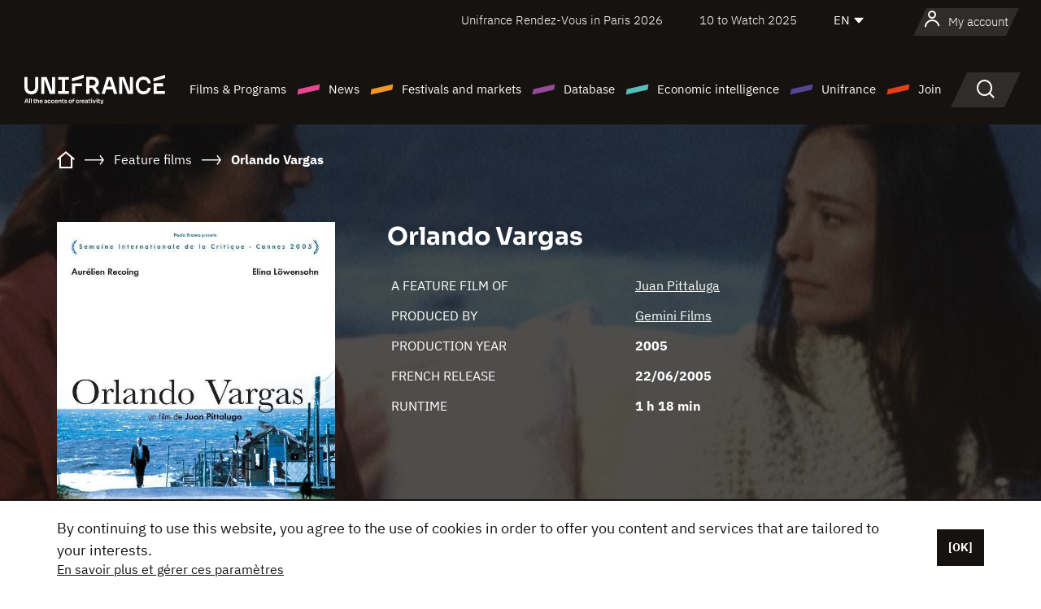

--- FILE ---
content_type: text/html; charset=utf-8
request_url: https://www.google.com/recaptcha/api2/anchor?ar=1&k=6LcJfHopAAAAAJA2ysQXhcpcbIYJi36tX6uIGLaU&co=aHR0cHM6Ly9lbi51bmlmcmFuY2Uub3JnOjQ0Mw..&hl=en&v=PoyoqOPhxBO7pBk68S4YbpHZ&size=normal&anchor-ms=20000&execute-ms=30000&cb=e3tx6ws6125q
body_size: 49118
content:
<!DOCTYPE HTML><html dir="ltr" lang="en"><head><meta http-equiv="Content-Type" content="text/html; charset=UTF-8">
<meta http-equiv="X-UA-Compatible" content="IE=edge">
<title>reCAPTCHA</title>
<style type="text/css">
/* cyrillic-ext */
@font-face {
  font-family: 'Roboto';
  font-style: normal;
  font-weight: 400;
  font-stretch: 100%;
  src: url(//fonts.gstatic.com/s/roboto/v48/KFO7CnqEu92Fr1ME7kSn66aGLdTylUAMa3GUBHMdazTgWw.woff2) format('woff2');
  unicode-range: U+0460-052F, U+1C80-1C8A, U+20B4, U+2DE0-2DFF, U+A640-A69F, U+FE2E-FE2F;
}
/* cyrillic */
@font-face {
  font-family: 'Roboto';
  font-style: normal;
  font-weight: 400;
  font-stretch: 100%;
  src: url(//fonts.gstatic.com/s/roboto/v48/KFO7CnqEu92Fr1ME7kSn66aGLdTylUAMa3iUBHMdazTgWw.woff2) format('woff2');
  unicode-range: U+0301, U+0400-045F, U+0490-0491, U+04B0-04B1, U+2116;
}
/* greek-ext */
@font-face {
  font-family: 'Roboto';
  font-style: normal;
  font-weight: 400;
  font-stretch: 100%;
  src: url(//fonts.gstatic.com/s/roboto/v48/KFO7CnqEu92Fr1ME7kSn66aGLdTylUAMa3CUBHMdazTgWw.woff2) format('woff2');
  unicode-range: U+1F00-1FFF;
}
/* greek */
@font-face {
  font-family: 'Roboto';
  font-style: normal;
  font-weight: 400;
  font-stretch: 100%;
  src: url(//fonts.gstatic.com/s/roboto/v48/KFO7CnqEu92Fr1ME7kSn66aGLdTylUAMa3-UBHMdazTgWw.woff2) format('woff2');
  unicode-range: U+0370-0377, U+037A-037F, U+0384-038A, U+038C, U+038E-03A1, U+03A3-03FF;
}
/* math */
@font-face {
  font-family: 'Roboto';
  font-style: normal;
  font-weight: 400;
  font-stretch: 100%;
  src: url(//fonts.gstatic.com/s/roboto/v48/KFO7CnqEu92Fr1ME7kSn66aGLdTylUAMawCUBHMdazTgWw.woff2) format('woff2');
  unicode-range: U+0302-0303, U+0305, U+0307-0308, U+0310, U+0312, U+0315, U+031A, U+0326-0327, U+032C, U+032F-0330, U+0332-0333, U+0338, U+033A, U+0346, U+034D, U+0391-03A1, U+03A3-03A9, U+03B1-03C9, U+03D1, U+03D5-03D6, U+03F0-03F1, U+03F4-03F5, U+2016-2017, U+2034-2038, U+203C, U+2040, U+2043, U+2047, U+2050, U+2057, U+205F, U+2070-2071, U+2074-208E, U+2090-209C, U+20D0-20DC, U+20E1, U+20E5-20EF, U+2100-2112, U+2114-2115, U+2117-2121, U+2123-214F, U+2190, U+2192, U+2194-21AE, U+21B0-21E5, U+21F1-21F2, U+21F4-2211, U+2213-2214, U+2216-22FF, U+2308-230B, U+2310, U+2319, U+231C-2321, U+2336-237A, U+237C, U+2395, U+239B-23B7, U+23D0, U+23DC-23E1, U+2474-2475, U+25AF, U+25B3, U+25B7, U+25BD, U+25C1, U+25CA, U+25CC, U+25FB, U+266D-266F, U+27C0-27FF, U+2900-2AFF, U+2B0E-2B11, U+2B30-2B4C, U+2BFE, U+3030, U+FF5B, U+FF5D, U+1D400-1D7FF, U+1EE00-1EEFF;
}
/* symbols */
@font-face {
  font-family: 'Roboto';
  font-style: normal;
  font-weight: 400;
  font-stretch: 100%;
  src: url(//fonts.gstatic.com/s/roboto/v48/KFO7CnqEu92Fr1ME7kSn66aGLdTylUAMaxKUBHMdazTgWw.woff2) format('woff2');
  unicode-range: U+0001-000C, U+000E-001F, U+007F-009F, U+20DD-20E0, U+20E2-20E4, U+2150-218F, U+2190, U+2192, U+2194-2199, U+21AF, U+21E6-21F0, U+21F3, U+2218-2219, U+2299, U+22C4-22C6, U+2300-243F, U+2440-244A, U+2460-24FF, U+25A0-27BF, U+2800-28FF, U+2921-2922, U+2981, U+29BF, U+29EB, U+2B00-2BFF, U+4DC0-4DFF, U+FFF9-FFFB, U+10140-1018E, U+10190-1019C, U+101A0, U+101D0-101FD, U+102E0-102FB, U+10E60-10E7E, U+1D2C0-1D2D3, U+1D2E0-1D37F, U+1F000-1F0FF, U+1F100-1F1AD, U+1F1E6-1F1FF, U+1F30D-1F30F, U+1F315, U+1F31C, U+1F31E, U+1F320-1F32C, U+1F336, U+1F378, U+1F37D, U+1F382, U+1F393-1F39F, U+1F3A7-1F3A8, U+1F3AC-1F3AF, U+1F3C2, U+1F3C4-1F3C6, U+1F3CA-1F3CE, U+1F3D4-1F3E0, U+1F3ED, U+1F3F1-1F3F3, U+1F3F5-1F3F7, U+1F408, U+1F415, U+1F41F, U+1F426, U+1F43F, U+1F441-1F442, U+1F444, U+1F446-1F449, U+1F44C-1F44E, U+1F453, U+1F46A, U+1F47D, U+1F4A3, U+1F4B0, U+1F4B3, U+1F4B9, U+1F4BB, U+1F4BF, U+1F4C8-1F4CB, U+1F4D6, U+1F4DA, U+1F4DF, U+1F4E3-1F4E6, U+1F4EA-1F4ED, U+1F4F7, U+1F4F9-1F4FB, U+1F4FD-1F4FE, U+1F503, U+1F507-1F50B, U+1F50D, U+1F512-1F513, U+1F53E-1F54A, U+1F54F-1F5FA, U+1F610, U+1F650-1F67F, U+1F687, U+1F68D, U+1F691, U+1F694, U+1F698, U+1F6AD, U+1F6B2, U+1F6B9-1F6BA, U+1F6BC, U+1F6C6-1F6CF, U+1F6D3-1F6D7, U+1F6E0-1F6EA, U+1F6F0-1F6F3, U+1F6F7-1F6FC, U+1F700-1F7FF, U+1F800-1F80B, U+1F810-1F847, U+1F850-1F859, U+1F860-1F887, U+1F890-1F8AD, U+1F8B0-1F8BB, U+1F8C0-1F8C1, U+1F900-1F90B, U+1F93B, U+1F946, U+1F984, U+1F996, U+1F9E9, U+1FA00-1FA6F, U+1FA70-1FA7C, U+1FA80-1FA89, U+1FA8F-1FAC6, U+1FACE-1FADC, U+1FADF-1FAE9, U+1FAF0-1FAF8, U+1FB00-1FBFF;
}
/* vietnamese */
@font-face {
  font-family: 'Roboto';
  font-style: normal;
  font-weight: 400;
  font-stretch: 100%;
  src: url(//fonts.gstatic.com/s/roboto/v48/KFO7CnqEu92Fr1ME7kSn66aGLdTylUAMa3OUBHMdazTgWw.woff2) format('woff2');
  unicode-range: U+0102-0103, U+0110-0111, U+0128-0129, U+0168-0169, U+01A0-01A1, U+01AF-01B0, U+0300-0301, U+0303-0304, U+0308-0309, U+0323, U+0329, U+1EA0-1EF9, U+20AB;
}
/* latin-ext */
@font-face {
  font-family: 'Roboto';
  font-style: normal;
  font-weight: 400;
  font-stretch: 100%;
  src: url(//fonts.gstatic.com/s/roboto/v48/KFO7CnqEu92Fr1ME7kSn66aGLdTylUAMa3KUBHMdazTgWw.woff2) format('woff2');
  unicode-range: U+0100-02BA, U+02BD-02C5, U+02C7-02CC, U+02CE-02D7, U+02DD-02FF, U+0304, U+0308, U+0329, U+1D00-1DBF, U+1E00-1E9F, U+1EF2-1EFF, U+2020, U+20A0-20AB, U+20AD-20C0, U+2113, U+2C60-2C7F, U+A720-A7FF;
}
/* latin */
@font-face {
  font-family: 'Roboto';
  font-style: normal;
  font-weight: 400;
  font-stretch: 100%;
  src: url(//fonts.gstatic.com/s/roboto/v48/KFO7CnqEu92Fr1ME7kSn66aGLdTylUAMa3yUBHMdazQ.woff2) format('woff2');
  unicode-range: U+0000-00FF, U+0131, U+0152-0153, U+02BB-02BC, U+02C6, U+02DA, U+02DC, U+0304, U+0308, U+0329, U+2000-206F, U+20AC, U+2122, U+2191, U+2193, U+2212, U+2215, U+FEFF, U+FFFD;
}
/* cyrillic-ext */
@font-face {
  font-family: 'Roboto';
  font-style: normal;
  font-weight: 500;
  font-stretch: 100%;
  src: url(//fonts.gstatic.com/s/roboto/v48/KFO7CnqEu92Fr1ME7kSn66aGLdTylUAMa3GUBHMdazTgWw.woff2) format('woff2');
  unicode-range: U+0460-052F, U+1C80-1C8A, U+20B4, U+2DE0-2DFF, U+A640-A69F, U+FE2E-FE2F;
}
/* cyrillic */
@font-face {
  font-family: 'Roboto';
  font-style: normal;
  font-weight: 500;
  font-stretch: 100%;
  src: url(//fonts.gstatic.com/s/roboto/v48/KFO7CnqEu92Fr1ME7kSn66aGLdTylUAMa3iUBHMdazTgWw.woff2) format('woff2');
  unicode-range: U+0301, U+0400-045F, U+0490-0491, U+04B0-04B1, U+2116;
}
/* greek-ext */
@font-face {
  font-family: 'Roboto';
  font-style: normal;
  font-weight: 500;
  font-stretch: 100%;
  src: url(//fonts.gstatic.com/s/roboto/v48/KFO7CnqEu92Fr1ME7kSn66aGLdTylUAMa3CUBHMdazTgWw.woff2) format('woff2');
  unicode-range: U+1F00-1FFF;
}
/* greek */
@font-face {
  font-family: 'Roboto';
  font-style: normal;
  font-weight: 500;
  font-stretch: 100%;
  src: url(//fonts.gstatic.com/s/roboto/v48/KFO7CnqEu92Fr1ME7kSn66aGLdTylUAMa3-UBHMdazTgWw.woff2) format('woff2');
  unicode-range: U+0370-0377, U+037A-037F, U+0384-038A, U+038C, U+038E-03A1, U+03A3-03FF;
}
/* math */
@font-face {
  font-family: 'Roboto';
  font-style: normal;
  font-weight: 500;
  font-stretch: 100%;
  src: url(//fonts.gstatic.com/s/roboto/v48/KFO7CnqEu92Fr1ME7kSn66aGLdTylUAMawCUBHMdazTgWw.woff2) format('woff2');
  unicode-range: U+0302-0303, U+0305, U+0307-0308, U+0310, U+0312, U+0315, U+031A, U+0326-0327, U+032C, U+032F-0330, U+0332-0333, U+0338, U+033A, U+0346, U+034D, U+0391-03A1, U+03A3-03A9, U+03B1-03C9, U+03D1, U+03D5-03D6, U+03F0-03F1, U+03F4-03F5, U+2016-2017, U+2034-2038, U+203C, U+2040, U+2043, U+2047, U+2050, U+2057, U+205F, U+2070-2071, U+2074-208E, U+2090-209C, U+20D0-20DC, U+20E1, U+20E5-20EF, U+2100-2112, U+2114-2115, U+2117-2121, U+2123-214F, U+2190, U+2192, U+2194-21AE, U+21B0-21E5, U+21F1-21F2, U+21F4-2211, U+2213-2214, U+2216-22FF, U+2308-230B, U+2310, U+2319, U+231C-2321, U+2336-237A, U+237C, U+2395, U+239B-23B7, U+23D0, U+23DC-23E1, U+2474-2475, U+25AF, U+25B3, U+25B7, U+25BD, U+25C1, U+25CA, U+25CC, U+25FB, U+266D-266F, U+27C0-27FF, U+2900-2AFF, U+2B0E-2B11, U+2B30-2B4C, U+2BFE, U+3030, U+FF5B, U+FF5D, U+1D400-1D7FF, U+1EE00-1EEFF;
}
/* symbols */
@font-face {
  font-family: 'Roboto';
  font-style: normal;
  font-weight: 500;
  font-stretch: 100%;
  src: url(//fonts.gstatic.com/s/roboto/v48/KFO7CnqEu92Fr1ME7kSn66aGLdTylUAMaxKUBHMdazTgWw.woff2) format('woff2');
  unicode-range: U+0001-000C, U+000E-001F, U+007F-009F, U+20DD-20E0, U+20E2-20E4, U+2150-218F, U+2190, U+2192, U+2194-2199, U+21AF, U+21E6-21F0, U+21F3, U+2218-2219, U+2299, U+22C4-22C6, U+2300-243F, U+2440-244A, U+2460-24FF, U+25A0-27BF, U+2800-28FF, U+2921-2922, U+2981, U+29BF, U+29EB, U+2B00-2BFF, U+4DC0-4DFF, U+FFF9-FFFB, U+10140-1018E, U+10190-1019C, U+101A0, U+101D0-101FD, U+102E0-102FB, U+10E60-10E7E, U+1D2C0-1D2D3, U+1D2E0-1D37F, U+1F000-1F0FF, U+1F100-1F1AD, U+1F1E6-1F1FF, U+1F30D-1F30F, U+1F315, U+1F31C, U+1F31E, U+1F320-1F32C, U+1F336, U+1F378, U+1F37D, U+1F382, U+1F393-1F39F, U+1F3A7-1F3A8, U+1F3AC-1F3AF, U+1F3C2, U+1F3C4-1F3C6, U+1F3CA-1F3CE, U+1F3D4-1F3E0, U+1F3ED, U+1F3F1-1F3F3, U+1F3F5-1F3F7, U+1F408, U+1F415, U+1F41F, U+1F426, U+1F43F, U+1F441-1F442, U+1F444, U+1F446-1F449, U+1F44C-1F44E, U+1F453, U+1F46A, U+1F47D, U+1F4A3, U+1F4B0, U+1F4B3, U+1F4B9, U+1F4BB, U+1F4BF, U+1F4C8-1F4CB, U+1F4D6, U+1F4DA, U+1F4DF, U+1F4E3-1F4E6, U+1F4EA-1F4ED, U+1F4F7, U+1F4F9-1F4FB, U+1F4FD-1F4FE, U+1F503, U+1F507-1F50B, U+1F50D, U+1F512-1F513, U+1F53E-1F54A, U+1F54F-1F5FA, U+1F610, U+1F650-1F67F, U+1F687, U+1F68D, U+1F691, U+1F694, U+1F698, U+1F6AD, U+1F6B2, U+1F6B9-1F6BA, U+1F6BC, U+1F6C6-1F6CF, U+1F6D3-1F6D7, U+1F6E0-1F6EA, U+1F6F0-1F6F3, U+1F6F7-1F6FC, U+1F700-1F7FF, U+1F800-1F80B, U+1F810-1F847, U+1F850-1F859, U+1F860-1F887, U+1F890-1F8AD, U+1F8B0-1F8BB, U+1F8C0-1F8C1, U+1F900-1F90B, U+1F93B, U+1F946, U+1F984, U+1F996, U+1F9E9, U+1FA00-1FA6F, U+1FA70-1FA7C, U+1FA80-1FA89, U+1FA8F-1FAC6, U+1FACE-1FADC, U+1FADF-1FAE9, U+1FAF0-1FAF8, U+1FB00-1FBFF;
}
/* vietnamese */
@font-face {
  font-family: 'Roboto';
  font-style: normal;
  font-weight: 500;
  font-stretch: 100%;
  src: url(//fonts.gstatic.com/s/roboto/v48/KFO7CnqEu92Fr1ME7kSn66aGLdTylUAMa3OUBHMdazTgWw.woff2) format('woff2');
  unicode-range: U+0102-0103, U+0110-0111, U+0128-0129, U+0168-0169, U+01A0-01A1, U+01AF-01B0, U+0300-0301, U+0303-0304, U+0308-0309, U+0323, U+0329, U+1EA0-1EF9, U+20AB;
}
/* latin-ext */
@font-face {
  font-family: 'Roboto';
  font-style: normal;
  font-weight: 500;
  font-stretch: 100%;
  src: url(//fonts.gstatic.com/s/roboto/v48/KFO7CnqEu92Fr1ME7kSn66aGLdTylUAMa3KUBHMdazTgWw.woff2) format('woff2');
  unicode-range: U+0100-02BA, U+02BD-02C5, U+02C7-02CC, U+02CE-02D7, U+02DD-02FF, U+0304, U+0308, U+0329, U+1D00-1DBF, U+1E00-1E9F, U+1EF2-1EFF, U+2020, U+20A0-20AB, U+20AD-20C0, U+2113, U+2C60-2C7F, U+A720-A7FF;
}
/* latin */
@font-face {
  font-family: 'Roboto';
  font-style: normal;
  font-weight: 500;
  font-stretch: 100%;
  src: url(//fonts.gstatic.com/s/roboto/v48/KFO7CnqEu92Fr1ME7kSn66aGLdTylUAMa3yUBHMdazQ.woff2) format('woff2');
  unicode-range: U+0000-00FF, U+0131, U+0152-0153, U+02BB-02BC, U+02C6, U+02DA, U+02DC, U+0304, U+0308, U+0329, U+2000-206F, U+20AC, U+2122, U+2191, U+2193, U+2212, U+2215, U+FEFF, U+FFFD;
}
/* cyrillic-ext */
@font-face {
  font-family: 'Roboto';
  font-style: normal;
  font-weight: 900;
  font-stretch: 100%;
  src: url(//fonts.gstatic.com/s/roboto/v48/KFO7CnqEu92Fr1ME7kSn66aGLdTylUAMa3GUBHMdazTgWw.woff2) format('woff2');
  unicode-range: U+0460-052F, U+1C80-1C8A, U+20B4, U+2DE0-2DFF, U+A640-A69F, U+FE2E-FE2F;
}
/* cyrillic */
@font-face {
  font-family: 'Roboto';
  font-style: normal;
  font-weight: 900;
  font-stretch: 100%;
  src: url(//fonts.gstatic.com/s/roboto/v48/KFO7CnqEu92Fr1ME7kSn66aGLdTylUAMa3iUBHMdazTgWw.woff2) format('woff2');
  unicode-range: U+0301, U+0400-045F, U+0490-0491, U+04B0-04B1, U+2116;
}
/* greek-ext */
@font-face {
  font-family: 'Roboto';
  font-style: normal;
  font-weight: 900;
  font-stretch: 100%;
  src: url(//fonts.gstatic.com/s/roboto/v48/KFO7CnqEu92Fr1ME7kSn66aGLdTylUAMa3CUBHMdazTgWw.woff2) format('woff2');
  unicode-range: U+1F00-1FFF;
}
/* greek */
@font-face {
  font-family: 'Roboto';
  font-style: normal;
  font-weight: 900;
  font-stretch: 100%;
  src: url(//fonts.gstatic.com/s/roboto/v48/KFO7CnqEu92Fr1ME7kSn66aGLdTylUAMa3-UBHMdazTgWw.woff2) format('woff2');
  unicode-range: U+0370-0377, U+037A-037F, U+0384-038A, U+038C, U+038E-03A1, U+03A3-03FF;
}
/* math */
@font-face {
  font-family: 'Roboto';
  font-style: normal;
  font-weight: 900;
  font-stretch: 100%;
  src: url(//fonts.gstatic.com/s/roboto/v48/KFO7CnqEu92Fr1ME7kSn66aGLdTylUAMawCUBHMdazTgWw.woff2) format('woff2');
  unicode-range: U+0302-0303, U+0305, U+0307-0308, U+0310, U+0312, U+0315, U+031A, U+0326-0327, U+032C, U+032F-0330, U+0332-0333, U+0338, U+033A, U+0346, U+034D, U+0391-03A1, U+03A3-03A9, U+03B1-03C9, U+03D1, U+03D5-03D6, U+03F0-03F1, U+03F4-03F5, U+2016-2017, U+2034-2038, U+203C, U+2040, U+2043, U+2047, U+2050, U+2057, U+205F, U+2070-2071, U+2074-208E, U+2090-209C, U+20D0-20DC, U+20E1, U+20E5-20EF, U+2100-2112, U+2114-2115, U+2117-2121, U+2123-214F, U+2190, U+2192, U+2194-21AE, U+21B0-21E5, U+21F1-21F2, U+21F4-2211, U+2213-2214, U+2216-22FF, U+2308-230B, U+2310, U+2319, U+231C-2321, U+2336-237A, U+237C, U+2395, U+239B-23B7, U+23D0, U+23DC-23E1, U+2474-2475, U+25AF, U+25B3, U+25B7, U+25BD, U+25C1, U+25CA, U+25CC, U+25FB, U+266D-266F, U+27C0-27FF, U+2900-2AFF, U+2B0E-2B11, U+2B30-2B4C, U+2BFE, U+3030, U+FF5B, U+FF5D, U+1D400-1D7FF, U+1EE00-1EEFF;
}
/* symbols */
@font-face {
  font-family: 'Roboto';
  font-style: normal;
  font-weight: 900;
  font-stretch: 100%;
  src: url(//fonts.gstatic.com/s/roboto/v48/KFO7CnqEu92Fr1ME7kSn66aGLdTylUAMaxKUBHMdazTgWw.woff2) format('woff2');
  unicode-range: U+0001-000C, U+000E-001F, U+007F-009F, U+20DD-20E0, U+20E2-20E4, U+2150-218F, U+2190, U+2192, U+2194-2199, U+21AF, U+21E6-21F0, U+21F3, U+2218-2219, U+2299, U+22C4-22C6, U+2300-243F, U+2440-244A, U+2460-24FF, U+25A0-27BF, U+2800-28FF, U+2921-2922, U+2981, U+29BF, U+29EB, U+2B00-2BFF, U+4DC0-4DFF, U+FFF9-FFFB, U+10140-1018E, U+10190-1019C, U+101A0, U+101D0-101FD, U+102E0-102FB, U+10E60-10E7E, U+1D2C0-1D2D3, U+1D2E0-1D37F, U+1F000-1F0FF, U+1F100-1F1AD, U+1F1E6-1F1FF, U+1F30D-1F30F, U+1F315, U+1F31C, U+1F31E, U+1F320-1F32C, U+1F336, U+1F378, U+1F37D, U+1F382, U+1F393-1F39F, U+1F3A7-1F3A8, U+1F3AC-1F3AF, U+1F3C2, U+1F3C4-1F3C6, U+1F3CA-1F3CE, U+1F3D4-1F3E0, U+1F3ED, U+1F3F1-1F3F3, U+1F3F5-1F3F7, U+1F408, U+1F415, U+1F41F, U+1F426, U+1F43F, U+1F441-1F442, U+1F444, U+1F446-1F449, U+1F44C-1F44E, U+1F453, U+1F46A, U+1F47D, U+1F4A3, U+1F4B0, U+1F4B3, U+1F4B9, U+1F4BB, U+1F4BF, U+1F4C8-1F4CB, U+1F4D6, U+1F4DA, U+1F4DF, U+1F4E3-1F4E6, U+1F4EA-1F4ED, U+1F4F7, U+1F4F9-1F4FB, U+1F4FD-1F4FE, U+1F503, U+1F507-1F50B, U+1F50D, U+1F512-1F513, U+1F53E-1F54A, U+1F54F-1F5FA, U+1F610, U+1F650-1F67F, U+1F687, U+1F68D, U+1F691, U+1F694, U+1F698, U+1F6AD, U+1F6B2, U+1F6B9-1F6BA, U+1F6BC, U+1F6C6-1F6CF, U+1F6D3-1F6D7, U+1F6E0-1F6EA, U+1F6F0-1F6F3, U+1F6F7-1F6FC, U+1F700-1F7FF, U+1F800-1F80B, U+1F810-1F847, U+1F850-1F859, U+1F860-1F887, U+1F890-1F8AD, U+1F8B0-1F8BB, U+1F8C0-1F8C1, U+1F900-1F90B, U+1F93B, U+1F946, U+1F984, U+1F996, U+1F9E9, U+1FA00-1FA6F, U+1FA70-1FA7C, U+1FA80-1FA89, U+1FA8F-1FAC6, U+1FACE-1FADC, U+1FADF-1FAE9, U+1FAF0-1FAF8, U+1FB00-1FBFF;
}
/* vietnamese */
@font-face {
  font-family: 'Roboto';
  font-style: normal;
  font-weight: 900;
  font-stretch: 100%;
  src: url(//fonts.gstatic.com/s/roboto/v48/KFO7CnqEu92Fr1ME7kSn66aGLdTylUAMa3OUBHMdazTgWw.woff2) format('woff2');
  unicode-range: U+0102-0103, U+0110-0111, U+0128-0129, U+0168-0169, U+01A0-01A1, U+01AF-01B0, U+0300-0301, U+0303-0304, U+0308-0309, U+0323, U+0329, U+1EA0-1EF9, U+20AB;
}
/* latin-ext */
@font-face {
  font-family: 'Roboto';
  font-style: normal;
  font-weight: 900;
  font-stretch: 100%;
  src: url(//fonts.gstatic.com/s/roboto/v48/KFO7CnqEu92Fr1ME7kSn66aGLdTylUAMa3KUBHMdazTgWw.woff2) format('woff2');
  unicode-range: U+0100-02BA, U+02BD-02C5, U+02C7-02CC, U+02CE-02D7, U+02DD-02FF, U+0304, U+0308, U+0329, U+1D00-1DBF, U+1E00-1E9F, U+1EF2-1EFF, U+2020, U+20A0-20AB, U+20AD-20C0, U+2113, U+2C60-2C7F, U+A720-A7FF;
}
/* latin */
@font-face {
  font-family: 'Roboto';
  font-style: normal;
  font-weight: 900;
  font-stretch: 100%;
  src: url(//fonts.gstatic.com/s/roboto/v48/KFO7CnqEu92Fr1ME7kSn66aGLdTylUAMa3yUBHMdazQ.woff2) format('woff2');
  unicode-range: U+0000-00FF, U+0131, U+0152-0153, U+02BB-02BC, U+02C6, U+02DA, U+02DC, U+0304, U+0308, U+0329, U+2000-206F, U+20AC, U+2122, U+2191, U+2193, U+2212, U+2215, U+FEFF, U+FFFD;
}

</style>
<link rel="stylesheet" type="text/css" href="https://www.gstatic.com/recaptcha/releases/PoyoqOPhxBO7pBk68S4YbpHZ/styles__ltr.css">
<script nonce="diK1w-rI-RBmX3ediPZltQ" type="text/javascript">window['__recaptcha_api'] = 'https://www.google.com/recaptcha/api2/';</script>
<script type="text/javascript" src="https://www.gstatic.com/recaptcha/releases/PoyoqOPhxBO7pBk68S4YbpHZ/recaptcha__en.js" nonce="diK1w-rI-RBmX3ediPZltQ">
      
    </script></head>
<body><div id="rc-anchor-alert" class="rc-anchor-alert"></div>
<input type="hidden" id="recaptcha-token" value="[base64]">
<script type="text/javascript" nonce="diK1w-rI-RBmX3ediPZltQ">
      recaptcha.anchor.Main.init("[\x22ainput\x22,[\x22bgdata\x22,\x22\x22,\[base64]/[base64]/[base64]/[base64]/[base64]/[base64]/KGcoTywyNTMsTy5PKSxVRyhPLEMpKTpnKE8sMjUzLEMpLE8pKSxsKSksTykpfSxieT1mdW5jdGlvbihDLE8sdSxsKXtmb3IobD0odT1SKEMpLDApO08+MDtPLS0pbD1sPDw4fFooQyk7ZyhDLHUsbCl9LFVHPWZ1bmN0aW9uKEMsTyl7Qy5pLmxlbmd0aD4xMDQ/[base64]/[base64]/[base64]/[base64]/[base64]/[base64]/[base64]\\u003d\x22,\[base64]\\u003d\x22,\x22dSTDicKMw5I7w67DgcOPw4tIwqnCtcK/CQpJwqLCpATCoGJ2f8OyfMKXwpTCi8KOwrLCvsODeUzDiMOCYWnDqAx2e2ZiwpNrwoQ2w4PCm8KqwozClcKRwoUlUCzDvX4Jw7HCpsKMdydmw41hw6NTw5jCvsKWw6TDuMOKfTpqwqIvwqtzTRLCqcKrw7g1wqhdwrF9ZSbDhMKqIBcmFj/CicKJDMOowqbDtMOFfsKFw4w5NsKRwqIMwrPCk8KmSG14wrMzw5FHwr8Kw6vDgcKkT8K2woRGZQDCnVcbw4AtYwMKwpAtw6XDpMOYwqjDkcKQw5oJwoBTL1/DuMKCwrnDpnzClMOZVsKSw6vCucK5ScKZL8OqTCTDncKLVXrDpsKvDMOVYF/Ct8O0TsOSw4hbesKTw6fCp0Nlwqk0QyUCwpDDlHPDjcOJwpHDvMKRHztxw6TDmMOjwq3CvHXCtj9EwrtKYcO/YsOwwqPCj8KKwofCokXCtMObW8KgKcKvworDgGt9b1h7aMKybsKIJsKFwrnCjMOZw6Uew65mw73CiQcnwr/CkEvDu3vCgE7CgU47w7PDjcK2IcKUwo9FdxcdwrHClsO0HkPCg2BHwqcCw6dHIsKBdEcEU8K6FnHDlhRewpoTwoPDmsO3bcKVBcOqwrt5w5fCrsKlb8KNUsKwQ8KYJFoqwqfCocKcJT7ClV/DrMKiY0ANVSQEDT3CqMOjNsO6w7NKHsKEw5BYF3HCvD3Co3zCkWDCvcOPaAnDssO8D8Kfw68ub8KwLiDCtsKUOCkDRMKsNgRww4RTYsKAcQzDlMOqwqTClSd1VsKvZwszwpAvw6/ChMOgMMK4UMOpw4xEwpzDtMKLw7vDtU8LH8O4woJuwqHDpFUqw53DmzHCtMKbwo4ewrvDhQfDlCt/w5ZFXsKzw77CgnfDjMKqwpTDjcOHw7sgC8OewocbP8KlXsKPYsKUwq3DvQZ6w6FaZl8lOnYnQTvDncKhITjDlsOqasOOw4bCnxLDssKPbh8UPcO4TzQtU8OIDx/Dig8IGcKlw53ChMKPLFjDoV/DoMOXwo3Cg8K3ccKnw7LCug/CmMKlw71owq8qDQDDsSEFwrNfwr9eLmNawqTCn8KMLcOaWmzDmlEjwqDDvcOfw5LDqGlYw6fDt8KTQsKeUBRDZCTDm2cCRcK+wr3DsXQyKEhyWx3Cm0LDtgABwpA2L1XCtzjDu2JqEMO8w7HCvG/DhMOOZU5ew6tBfX9Kw4HDlcO+w64cwqcZw7N8wrDDrRsoZk7CgmsxccKdKsK9wqHDrg7CpyrCqxgxTsKmwpBdFjPCrsOwwoLCiQrCh8OOw4fDrX1tDgXDmALDksKLwodqw4HCpFtxwrzDqVs5w4jDu0ouPcKkVcK7LsKkwoJLw7nDjcO+a1PDoSzDvg/CuUPDtWjDtEjCtSLCmsKQNMOXEMKLGMKtdHjCrVNvworCklI4NnsXBQPDjk/[base64]/w6XCiMKDw5thasKdDRnDucOkK8K/ZsKcwpAHw5PDtlEhwrXCkFRxw5rClkp9cD3DmUnCr8KvwpTDqsO0w51fEzNLwrHCosKhV8KKw5lGwpvCo8Otw6TCrsKiOMOkwr/CqUYiw44/Xgo5w78tXMKKZgNQw5sXwrPCrW8Zw6fDn8OVFi4jXzPDlivCt8OQw5fCicOxwqNIDXt9woDDonrCjsKFXnlWwp/Ch8K5w59HK1Y4w63DgETCrcKewoprbsK2W8KcwpzDs27CtsOvwoxawpsRLMOzw4o8FsKPw4HDrsKkw5DClljDtcOBwrdGwpNawopZd8OEw4xawqvCkxBWHF/DmMO8w7Y9fxFEw4HCpDDChMKmw70Qwq/CtgbCnlE/blfDlQrDnFgVb0vDtATDjcOCworCscOWw7sKf8K5asK+w4HDgj3CvFvCnk3DsTzDonXCl8OZw6ZpwoApwrdSeCHDkcOEwr/DlMO8w5XCn3LDnMK/wqdDIHYNwpglw54CSR/[base64]/TXllUMO/[base64]/DqjFrNMOBM04hwqnDjMOnDMOeOXklYcKYw5M7w6vDrsOFdcKOd23DvRfCvcK2L8OtJcKzw70Pw5nCrjx9XcOIw4tKwqJ0woxOw69vw7cQw6LDhsKqXlTDu1J4aHvCj1HCrDE6Rj8CwqYFw5PDuMO9wpkHUsKeFkdbHMOXCMKcf8KMwqQ/wrN5R8O5AGNjwrXCjcOcwoPDlidJfUHCvwRlDsKDbnXCs33DrjrChMKjesKCw7PChMOMe8ODRULClMOmwrt8w4g4Z8O7wpnDiH/CsMKpQiR/wqU7wrvCsCbDkC3DpDkNwqQSCgrCnsO/[base64]/CscKeHcOqw4tkAn3DnQx9dyfDoUNOwpNWwrfDgHFIw6RBIMKtfgE2A8Orw5QOwrx+fz1lNsO5w7APZsK4IcK8d8O4dTjCt8Oiw6xJw73DkMOEw5/DjMOeSALDpMK0JsO1cMKMADnDsDPDtMO4w4XChcKow4Nyw7rDksOlw4vChMOAd35QN8K7w59Lw5PCoUV6ZVTDtEwVFsOrw7bDs8O+w7AVXcKQFMO3QsK7wr/CjChNE8Ocw6/Ctn/DvMOQZC49w77Dtz4RQMOkeHjDq8K2w541wpRTw4XDhhptwrDDv8Oyw6HCpmZ1wpfDt8O+BHx8wpTDo8KcXMK9wp4II3V8wpsOw6fDkTEqwobCnml1PiPDqQfCmD3ChcKpCcO0wrEaXArCoETDuiHCrD/[base64]/PgTDqg7DnMKNwrxuwrAoYWLDm8KLODJrExxhFxzDikBowrXDlMOYP8OpRMKQWncjw794wr/[base64]/DisOYBsOew6TCr1MXdCoZGkY2XRUcw5XCiBd7SsKUwpbDq8KXwpDDt8OaNMOKwrnDg8OUw73DiApwV8O6RAXDisOiw5UOw7/[base64]/DiXwxwrs7R8KteFFJw7g/[base64]/[base64]/[base64]/[base64]/DngVYR8Kdw7cTwo3DhcO/fcOOCVLDvMOzcsOcSsKgw6fDgsKqMRxTT8O0w4HClybCk3AuwqctDsKSwrzCrMOyOy8GUcO1wr/DrX8weMKrw6jChULDqcOCw7JJfHdrwoLDlW3CnMOHw7w6wqTDscKmwpvDoERZWUbClsKLJMKqw4TCt8KHwosZw4/CjcKebXTDgsKPSwHDncKxVCjCsynCksOWWRTCoDzDn8Kgw6RhGcOLSsKNM8KKWx/DsMO2c8O8FsOJbMK6wq/DpcKwXBlTw6rCkcOYJxHCq8OKNcKKJcOTwpRAwoV9W8OSw4rDjcOEMMOpOwPCh13CpMODwq4Mw4Vyw7lxw6fCmEfDsC/CoWjCsjzDqMOWUMObwonCucOrwq/[base64]/[base64]/wpB/FAHDu2XDqSPDlcKWNm/DrMKmwoDChxUfw4TCvcOTRS3CoFIVRcKOdlzDhxdHQEx7LcK8En8dGU3Dp3/Ctk/Dv8KVwqDDrMOgPcKdL0/DgsKFXGRuQMKxw5h/OQvDl3cfP8Ojw7rDlcOkdcO4wpPCjn/DtMOsw4QkwonDpyHDtMO3w4RhwpAMwoDDtsKSHMKAw7puwqnDi3PDixx/w6rDuSjCkhLDjcOdI8OfasO5JmF/[base64]/[base64]/[base64]/Dq1AJw5TChcKEOz1NMEjCtyUJasOrwrbChWHDtxjCocOkw63DohfCkx7CqcOswq3CosKEbcOCw7htJ0NdRGvCtAPCojdOwpXDhsOpWwNkCcOYwo3DpUXCmQZXwp/[base64]/B39HwrnDqcKEw7HCiiFrwobDtcOOw7RMeE82woDDmyjDozhTw67CiRvDhzICw5LChxrDkHoNw4bCsjrDksOzMcKvS8K5wqrDnwbCu8ORFsO5WmtXwr/DsWnCo8KYwrXDmcKmXsO+wpPDh1VVFMOZw6XDhMKZdcO5wr7CrsOjMcK/[base64]/CrnMQNTtgeHhVUXzDtsOEwonCuMOzbMOTL0HCmAvDvcKLXsOuw4XDhTwgJQpjw6HDgMOaSEnChMKxw4JmTMODw581w5XCqRTCocO8fxxjFDFhbcKWRV5Xw7vDkBTDkm3CqlDChsKKw4bDvlpecAQ/wqXCl1diwoR+w6ErFsOlYBXDncKEBsO9wrZUZMOaw6bCmcKKYz7CkcKlw4Nfw7rCpcOZTwAiPcK/[base64]/wpHCnjZtw7DChSXCsQRGw4rCiTURKMOrw7zCugjDvz5pwpYvw5jCtMK/[base64]/CuMKDw79Xw7kUIHrDgVfCrwTCncOeF8K+wqAMMwrDiMOrwo9/Gz/DiMKnw57DhR3CtcODw73DpsO1a0olTcKyI17CsMKAw5ZENMOxw7JNwrIQw5bCm8OBVUfDssKFQAYcQsOfw4R1YhdFC0TDjXnDsXZOwqpcwqNTAyUBFsOUw5R4Cw/DkRPCr0gNw5IUcyrCkMOhDHbDusKnUnfCscK2wqNoCxhzZwYDITHChMKuw4LCgVvCrsO9UMOawr4YwrQsdcOzwoV8w4HCgMKbDcKnw7lDwqp/O8KnJcOiw5crK8KSE8O8wo11w60OVDVGQBQWc8OQw5DDsADCgCEmNUfCpMKjwqrDssKwwqvDgcOScisnw6JiIsOaDBrDscKbw6kRw5jCtcK2U8OWwovCgSA/wrbCpsK1w6FRBA9nwqjDgMK9PSRJRC7DvMOGwovCiTRQNMO1wp/DvsOkwpLDr8K6bB/CsVvCrcOFFsOvwr1AbkU4dxDDpVtMw6vDlG52fcOCwpXCm8OySiRbwo48wofCq2DDpjQcw5URHcO2DCoiw6vDqlXDjjheJjvChgJBCsKqNcOZwoHDk2gqwqF4ZcK/w7PDq8KfX8Kvw6zDtsK+w61Jw5EwS8K2wo/[base64]/[base64]/SsOfcFpyAsKMw5BLw6PCsXlMwpjCqMOewpQpw6hcw4XDtHXCn2jDsmrClcKTc8KSWihGwqPDt1jDlEohekfDnyrClcOjw73DiMOZYXRqwq/DicKuTXXCv8OVw4x/wolkQMKhCMOyK8K3wotXWsKkw7N0w6/[base64]/QMOnw7bDmXM+wr/CoMOpw7oMw57DkMOew5HCqF/DkcOEw6s0LDLDocO+RjVLJ8K/w4MGw5koJgRawqgYwrxVRwbDvw0THsKID8OpecOZwpg/w7omwonDjEpdYk3Ds3I/w6AqDQwXHsOYw7TCqAc7ZkrCgXvDo8OEOcOow5bDoMOWdC41OyluWzbDpDbCtXXDlVoUw7NqwpVrwp8HDQ4dPsOsIxY+wrdLChDCm8KMFGnCtMOobcK0ccOfwpnCuMKnw6k1w4dLwqoRdcOoQsKkw6PDtsKKwoUcHMK/[base64]/[base64]/CugrChmcbNcOmbj5Zw5bDkBfCksO6wqAew5x4wo7DncKIw6NcYDfCuMOMwrXDhjfDt8KrYcKrwqbDkADCvHbDicOww7fDqT4INcKgIGHChTfDssKzw7jCvxYlSW/Dl2fDnMO4IMKMw47DhH7CvFjCkCpBw7DCk8OvT0bChWBnTRzCm8O+aMKqG1fDsD/Dl8KNYcKFMMOhw7/[base64]/EmnCkiHCg21kwq1xwrbDlyAkwprCoyrDoT/CoMKETj7Cv3jCmh0SZDXCi8OzUnJEw6zDjF/[base64]/CtB3Csn7CkHweem0xwqZ8wrHCq2dfwqHCrcOWwpvDsMO7wr0+wqsnFMK5wqpdKnw8w7ZnH8OuwqZlw7YoJ3xMw6odek/ClMOHJjp2w7/DvBTDkMK3wqPCn8OswpfDq8KhO8KHd8KbwpV/[base64]/w6kYEMOEIcKMHi/[base64]/fx3CqTV1HijDkRXCgmoHwowLw6XDtmtiCcOddMK+KRnCk8OPwoTChlRjwqzDrsO3RsOTKsKDXnEEwq/[base64]/DlsOUJMOrEMObN2t7w7UoUCh/w6nChMKfwps6G8KqW8KJMcKRwoLCpFHCtTwgw5TDtMOVwozDqA/[base64]/DuRYkHcObw7EYwqnDlykkCsOxEcONAMKCwoXDlcKEfDoEDQzDu1YaZsObICXCpTMpwrXDj8OxF8Khw7HDgXHCo8Ozwot6wrZGdcKgwqfDi8Kaw7UPw4vDn8K5w77DuA3CqRDCjUPCucKTw67DpxHCpsO3wqXDrMOJAVwuwrdhw6Z/NsOVYgLDl8KrXyvDrsOMOmDCgxDDg8KyCMOvO3Ehwq/Cnk4ew7cGwpg+woXCqSzDmsK7OcKrw4E0bBQSDcOte8KwLkbCgVJqw7MwTHpnw7LCmMKIQnLCu3TCl8OPHmjDlMKubFFeHsKDw4vCoGpAw5TDrsOVw5/CunszTsOmTTgxUVotw5Itb1hmHsKCw5pSeVBMV1XDtcOnw67Ci8KIwrl8YAoow5bCtyfCmR/DtMOawqI5D8KlHmlFw5hfO8KvwrshFsO5w5Ahwq7DuwjCs8OdNcO+CsKCWMKqVMKCW8OSwokzAybDkmzCvzgww4VywqJjfk02CMOYDMOfHcKTfcOEUsKVwpnDgArDpMKrwrdPD8OgHsKPwrYbBsKtQsOOw67DvzcGwr89EmTDlcKqOsOMVsO/w7NBwqDCosOTBzR4f8KGHcONUsKeDC0nA8KxwrLDnAnDtMO6w6ggK8KCE2YYUsORwrrCmsOgbMO8w7sRVMO+w7YmI1bDqXbCj8OMwrdhWsKnw4Q0DiJEwqUnBcOnG8Otw6EaYsK0Ki8PworCg8K7wrl1w7/DoMK0BGjCmUXCn1I5IMKgw6YrwrbCkVMhSGYSOmUjwpo/[base64]/Dt8KWSsOyw6I5DMObw7/[base64]/CksOLwo9qIkhhJHAUNiLCrD0ZPmgbcTJQw6Ayw4dCKsOHw5pTJT7Dp8O9MsK/[base64]/OgAQBR/[base64]/Dk8O9LxDDn0ANw7TDrxzCkcO8K1Rnw7jCksOlw6gnw4x6KHB3VDtwLcOVw48dw65Gw5LDvXJaw5QHwqh/w5kvw5DCgcO7IMKcE0hFFcKZwpNfLMOPw47Dl8Kbw6h5K8Odw5JtIEN6DMOLQnzChcKfwoVqw5xQw7zDosOyAcKfS23Dp8O8wpUxNMOseS92HMKPZi4TIGsYcsOdQk/CmwzCqRl2F3DCk3Muwp5SwqIJw6jCl8KFwq7CmcKkTMKGHjbDqRXDkDkrO8K0SMKhawE6w6jDgwZIe8KOw7l6wrM2wqNowpwyw4XDqcOvbsO2U8OeK0JEwqhqw6kYw7rDrVopBlHDjlI6JRNLwqI5NC5zwrtQfFjDlcKYHgMnKWppw7rCnB1VIcKWw6oMw7/[base64]/CvinCpDQOworDmMK5asK4w4HCpsKGw5XCk17Dqy4uOsOAOX7CiH7Du0YrIsKfAB8GwqxKKnF7A8Ofwq3CmcKXZsOkw5nDngcpwq59w7/[base64]/CmWl2UxkUw7PCtcKNw4rCgVvDmMONwowODcKjw6fCmGDCsMKfScKhw6EHBMK3wqDDu0zDlifCjsKuwpLCoRnDisKSe8O/wq3Cp2cvXMKaw4F7SsOsbTVMYcKww64NwpJuw6fDs1k/wp/CmFwacGUHBMKoJgYbDB7Dk0dXFT9TPQ8yeCfDhxzDgA/CpiDCssOkFiHDiSTDjWhAw5TDugwMwoI5w7/DnmrDnk5kVBDCqWATwqnDn2TDvsO7bmDDp2IcwrZ4EljCv8Kyw6x5w5/CrFkQF1gOwoMLDMOxH3PDqcOuw7RuK8KGFsK7wogwwqwSw7pGw7DCgcOeWwPCh0PCtcOCWMOBw6orwrbDj8O+w4/DmFXCglDDpmAADcK8w6kwwogcwpB5csOJBMK7wq/DlMOibBrCl1HDjMOKw6DCribDscK7wpkGwpZewqEkw5tOdcOXA3nCi8OWak5Md8Kkw6hZQmAww5k2wpHDk3RkLsO3w7E+w791asOWH8K0w47DlMKcSiLCvwjClQPDq8OIFMO3w4IZQXnCtTDCk8O9wqDChMK3wr/[base64]/DqcK9BDhjw4U4GBXCsMKcw7wWIsKJwrTCiW19wpgxw7LCkHTCrVFZw7jCmj9tCBt3KVQzbMOSwohRwrIPYMKpwp80wo0bZA/CrcO7w4Ntw60nBcO1w7nCgzQPwpTCpU7DkCNACVAaw6UobMO/AsKew7k1w6sOD8KTw7fCsV3ChCLCssOOw47CosO8LgXDkAnCswlawpYrw4xpNQwDwo7Dq8KQJ2tuY8Onw6tRE30lwpFkHjnCrHR8csOmwqQjwpNaIcOcVsKybR0vw7bCngdUOFc7W8Ocw5Eca8ONw7PCuUcUwozCjcO0w5VWw7Fkwo/CpsKRwrfCt8KWOELDusKOwotqwrddwqAiwrcYW8OKcMK3w61Kw4QEGlrDnETCvMK6UMO1bQhawrUXY8KyXQDCv209bcOPHMKGWsKnYMOww4PDlMOEwrnCiMK0EsOyc8OTw67CjFs/wr3DpDfDqsOoSkrCn3RfO8OmHsOowrnCpg0iN8KrN8O1w4JODsOQbAY3WTnCoT4lwqDCucK+wrdqwqkfGn48DS/CoBPDs8KVw5l7QGpGw6vDvUzDtHZ4RzNZW8ORwptlHTFLW8Oww7XCk8KEcMKYw7QnFVU/UsOWw5U0RcKPw4zCkMKPNsKwH3NmwqjDol3DsMOJGnrCssO3XkAFw4TDrSLDpX3DhyAMwrNpw5kPw5ZkwqXChy/CpnDDvA5XwqY1w6YNw6fDuMK5wpbDgsOWLl/DjMOwZwpcw6V5wrI4wpcNw69WPyxHwpLDlcKLw6DDjsKvwoVFLRRXwoBbdVfClcOQwpTCgMKbwokGw4hMIVF7IjVVSwBLwpFwwoTDmsKXwpjCtlHDpMKxw6PDglt4w553w49/w7fDjgLDo8Kww6LCoMOMwqbCvyURe8KiEsKxwoRLZcKTw6PDkcKJFsO7V8KBwobCsHtjw590w6bDv8KrbMOoR2PCmcKGwppfwqLCh8OOw4/[base64]/fn5fw6hvwrYlbhPDuCvCkl/DiwHCvy7CvMOocMOHw5cuwp/[base64]/w6fCl8Kaw6bCjjvDljd3w7rClyrCsx5DFVlsdlUpwpIzYcOrw6VHw4dpwobDjRbDqX9BNCd7wo/[base64]/CmjBYwp7Cs8KSw5/CnXLDhwTCh8ORJcKEX2IfNMKLw5PCh8ODwpAnw6DCvMOZPMOhwq1owqwuLDjDpcKkw74HfRUpwrRaPzvCtQDCplrCqQd8wqdOfsKgw77Dtzpxw7tZaX7DtgTCoMKHAAtfw6ASV8KRwo1pUsKPwpVPEWnCkxfDuSBVw6rDr8K+w5d/w4FJBC3DisOxw6fCtzUGwoLCvjHDv8OdeiRlw517DsOdw6xyKcOhasKlU8O/wpjCo8OjwpEJO8OKw58nED3CuygKflfCuwVVScKqMsOVIgEbw5d9wovDgsOTZ8Oyw4jDj8OkQMOsbcOcQsKiwpHDtF/DrD4tYBQ/wqvCrMKZE8KNw6rCi8KBMlgyW31sK8OfUmrDn8K0CE7ChWYDBcKfwqrDjMOLw6R3V8KNIcK8wqc1w5w8RSrCiMOOw7LCpsKpNRIew6siw5LCkcOBMMKvOsO2T8KOPcKICGIlwpMIcVMUGTbCqmJ6w6/DqTtTwpxtFGZRbMOZWsKFwowqIcKQUgN5wpsJcMO3w6kydMOlw7tkw60KIg3Dh8Ouw6Z7G8Kwwq9LGMOcRgrCng/ChjDCngrCrAbCvQVvX8OTcsOaw40rdk1kQ8KKwrLCn2ssBsKMwr5PGMK3LMOrwqYtwrkTwrUGw4XDmRPCjsOVXcKmNMOeCSfDjcKLwrQJA2nCgC5kw4lvw4/Dg3A5w446WhpIfmvCsQItBsKTDsK2w41kbcO4w6/ChcOVwoUqJAfCgcKPwpDDvcKIXsOiKxdiFkd9wqwbw5Mvw6NawpzCtgTChMK/w6k1w7xYH8OLcS3CoTBOwpbCkcO/w5fCrRLCnQoaYMOqTcKGN8K+S8K9GWfCuCU7Ox0Uc0bDujVUw5HCo8OQXcOkw5Y0d8O3bMKFV8KZSlpEHGdNN3LDi3RSw6Nvw5/DugZRacKBworDsMOLRcOrw4lDVGcxG8OZwpTCskXDshfCsMOIdBBJw79Cw4VvM8K5KRXDk8Ofwq3ClzfDqRlfw43DsFbDuwHCnhlEwofDscOiwpcZw7YTR8KxNmDDqcK9EMO0wpXDphkYwrHDv8KfEhRCW8O0GXkSVMOFQGfDgsKOw6XDlzhrNUoow7zCrMO/w49GwrnDiH7CvwhCwq/[base64]/Dk8KKcsKqfsKcHl5rw5dtw4Fgw6wGZAMeYFLCnzPCjcO2LiwBw7TCk8OFwqzDnjINw5cRwqvCtQ7DtxI+wofChMOtMcOgK8KWw75vL8KVwoMRw7nChsKubwY7YsOrM8K0wpzCkmQ8w7tuwoTCk27Cn0hjUsO0w443w5lxXFDDscK9dUDDtCdhTMOaT07DpG/DrmLDigtOGMKvJsK2w67CosK6w43Dk8KlRsKHw4zCr03Dl2zDvyVgwo94w49twp95IsKWwpPDi8OqG8KewonCrwLDrMKmScOrwpDCrMOzw73CmMK4w6ZWwowIw59hYgjCuBHCi2gXDMKSDcKDPMK6wrzDnllHwqttPQzCsTFcw5JFClnDncKPw5nCusKuw5bCg1Bmw6/DoMKSW8O0w6x2w5IdD8Klw75VMsKKwqjDh1rDjsK2w4nCuB4UMcK+wpwKHRLDnsKPLl/Dh8KXNEZwNQ7Dk0jCrmRuw7QZUcKqTsKFw5vCtcK3HWnCp8OHwqvDoMKfw4N+w5NwQMK3wpbCv8Kzw4bDqErCmsKlBxJ1C1XDvcO+wpoMACdHwpnDkBhUHMKPwrALfsKqU0LCtD/[base64]/DqMOmwqAIwpXCjWTDunvDkcK2TMKpQjg+AMO7wpt6wrPCgT/DlcO3ZcOwWQrDrsK9T8K7w559cm09BH81TcOJbiTCksOXQMOfw5vDnsOwP8OLw75HwqjCjsKIw7s/[base64]/CsWjCnWEjwoQGUMOXc8Krwpw5ShdHEcOXw6Yvf8K4dTXCnC/DvBZ7F241OcKYwrckJMKAwqthw6hJw6vCqEJSwqVfRz/CkcOvbMKOHSTDu1VlOEvDvynCgsK/WsKTO2UTZWzCpsO9w5LCtHzCqiRow7nCuyHCnMOOw6DDvcOyS8KBw6jDosO5fBASYsKAw6bDnR50w73DuB7DtsKZKAPDsghICnhpw5/DqGbDkcKSwo7DjDp/[base64]/DlXBJwpvCkz1ZwqzDh8OnNsOcUsOtKhvDpjfCicOBFMKIwpZ1w4zDtMKTw5fDjkg+OMODU1rCu2fDjEfCgG7CuXl4wodAAsKzwo/[base64]/[base64]/DrB/DkDfCuGsIw5zDkUx3RRU+dMKIZho7WQbCnMKuZWVMasOACcODwosgw65TeMK2YFcewrjCtcKzEzvDqsOQAcOhw651wpM/[base64]/CtsKpTjFmw5gyNkTDrF7Ci8OAQMKeTsOFWMKnw5HCtw/DqBXCkcKmw7oDw7wrPcKgwq7CjlzDp3bDhQjDlgvDhnfDg2LDrH4KTAbCuiA/V0lbLcKvOSzDocOHw6TDqsKMwpkXw5wUw6zCtkTChVpwZMKlEzkXKSzCpsOzUh3DiMKGw6jCuG17KXbDjcKxw6Z6LMK2wqQcwpEUCMOUeD4BOMOtw7VLcSNkwplsMMOewq8aw5BgScKtNTbDj8OUwrg9w43CiMKXDsKqwqYVecKGWQTDsW7Cjm7CvXRLw50beAF8Ej/Dvl8uHsOdw4NZwp7DocKBwpfCnUgIJsOaR8O4fFhXI8OWw60VwoTCuDQAwpAwwpJLwoPCmx5ZITBXHcKMwpnDmDXCosK6wqHCgy/[base64]/[base64]/fFkiw6caw4LCrMKBDsK+ZMKWwp8ZQ8OAw7B+w5zClMKZwq5Mwr08wrLDpTk5X2nDq8KIfcOmwrfDuMOMK8K0ScKWChnCq8Oow5DDlRgnwr7DocKOaMOhw4cuW8O/worCln8HF2ZOwqU1FT3DkAozw6/CvcKHwp83wrbDu8OPwo3ChcOCEnbCulDCmR7Cm8K3w51EdMK4QcKrw61FIg7CokfCgn0qwpxnBDTCtcK6w4PDqDZzXhBYwqRewpB3wol+ZBDDvULDiFpqwqhxw4Ihw5Znw6vDpWzDkMKCwqLDvcOvWDw9w7fDsinDsMKpwpfDtT/Ch2kuWWhiw5rDnzbDqyV4LcOwfcOewq8aacOPwozCnsKXO8OYAE5nES49T8KIQcKVwqk/F3/CscKwwoEGDT8qwpsEaSLCtjfDr2szw6XDmMK+InbCkDxxAMOcB8OKwoDDthtkwpxSw5vDlkZgUcOAw5XCocOowp/[base64]/Dpy3CksKZKA8bORDCh8OyfMKcTVvCrD7ChsKywrgDwq7DsBTDpHMuw6fDpF/DozDDkMOlDcKhwrTChQA1C2/DnlkVKMOlW8OnW3E5BWbDnEwrbVnClTogw7R7wrvClsO0LcORwrvCmcKZwr7CpGNsD8KiRS3CgwUzwpzCp8OmcGANfsOawrB5wr91EjPDg8KbacKPcR3CmRPDtsK2w4lpECoUfkMxw4JkwpYrwoTDg8Kkw5DCnxTCnRtdZsKrw6oCECHCksOowqhMCg1rwrQLf8K/dFXChhQawoLDlCfCoDQLIV5QHgLDpVQmwoPCp8K0fBVuZcKHwrQVGcKjwq7DkRMeKmQ0aMOhVMO0wq/CksOBwqYMw5XDulPDhcKowpQ4w7Z7w6wCWkvDiUtow6XClG7DmcKmCMK+wpsVwr7CicK7bMObTMK7wqVJWlDClDcuP8KkY8KEBcOjwrBTGjLDhsK/S8Krw57CpMOCwocUeBdTwoPDicKJJsOXw5YNb1jDrRrChMO4X8K0KHgVwqPDhcKCw6F6Z8OYwphkGcKxw44JBMO/w4MDfcKbfDgYwr1fwpXCg8KUw5/CgcKWBsKCwqLCiFFVw73ClnXCo8KnVsKxKsOgwooWEMO6KsOOw7IiZsK/w7jDu8KKSERkw5hND8OFwoBcwop8wqHDkBzClGPCp8KRwpzCqcKJwpLCnT3ClMKVw5TCjMOoccKmWmgALEtnLHrDs1s8w67Col/CpMOvWBUQfMKBb1fDnhnDiTrDs8OfF8OaQRDCtMOsbjjCvMKAL8KOZxrCsGLDrF/DjC1LL8Kcwrchw7fCq8K4w4TCmFPCjkx3FDt2Lz5eDMOwOhZEwpLDhsKNSXxGIsKncTtswp3CscOKwrNEwpHDgmPDuD7DhcKSHW3Dr0ckE3NVDH4Kw7ITw7rCv3rClsOLwrDCl1AMwpPCr0EUwq/CiSsgKwHCt3zCosKCw7U1w7PClcOmw6HDgMKOw6NhWXc8CMK0FmMfw4LChcOiFcOLCcOTBsK9w77CpTJ/EsOuasKqwoZnw5vDvRHDqBbDscK7w4TCijFZFMKQDWpXOSTCq8OUwqYuw7XCicKqPHXDsg4BG8OVw71Sw4o5wrdowqfDusKZdXfDhsO7wrLCoG/[base64]/dMOiw5NgZVFWfHvClsOaEgfCqQbDqGzDgSLDsFdpGMKEfVcMw4LDosKdw5xgwrF3F8O8WzvDlCjCk8KMw5R1QhnDvMOrwqsZSsOxwojDpMKSdcONwpfCuSIywpjDqUNlPsOawpjCmsOyGcK2L8OJw64OJsKIw7xDJcK/woPDjGbCl8KmMwXCm8KzeMKmbsOGw5/DocOXQAnDicODwoDCiMOycsOhwqvDhsOkw7lGwpYhLzkUw5lgYkcWfgPDhTvDrMKmBMK7XsO0w5AxAMOpScKgw74lw77CmsOnw5nCsi7DrcOfC8KicioVfB/Dn8KXGMO0w7LCisKowohowq3DoBwgLnTCtxBCS0AGGW0/[base64]/w6HDj8OAb8KKwq7CmMKJVScsw5oewrYWe8KmMcKEJWk0NcObDWFvwoBQFcOGw7jCu2o6bsOfTMKYIMK0w5g+wrgzwq3DpMKiw5/DogUgQHfCn8Kww4sOw5kEHmPDuEHDr8OxIALDocKVwr/CkcKnw67DgzshZ0k4w6VZwrjDlsKAwoclScObw5XDkwFxwojCjlvDsRvDpcKkw5Y2wo8ne2JTwqh0OcKOwp8iPGTCrhHCvXF5w45awqxlDGrDjx7DvsKzwp1nL8ORwpHCkcOPSgsTw6pxaCQcw5hOOsKTwqImwoFlw60qX8KZbsKAwpB7TSJ/Ik/CgAQ/M03DvsKxN8KZAsKUEcKiMzMSwp0jR2HDoCjCi8O/[base64]/[base64]/DrCERwrg2wocgacOCUMK2Oy3DsQJiUcKEwrzDjsKDw4PDpMKZw4PCniTDsW3CvsKZw6jDgsKFw6HDhRvChcKUE8KdRmLDlMOowo/DnsOcw5fCo8ObwqhNT8KIwrY9bwcuwowBwpEbT8KKwpPDtFvDr8KowpLCmcOLFkRtwoYdwr/CkMK2wqM3J8KfHVnCsMOUwr3Cs8KfwoPCiTnCggnCu8OQw6nDnMOOwoEfwrRBJ8O0wrw0wpdOa8O6wqYccMKow4ZhQMOEwrAkw4hsw4HDlirDnAvDuUnDrsO4c8K0w7BJw7bDkcOhE8OfWyIXV8KsYRYzUcOfOMK2asOoNsOAwr/DiXDCnMKqw7LCmmjDiAFcUC3Cg3Yfw51Lw5l9wqnCkgTCrz3CpsKLHcOAwqRRwr3DuMKjw4zDul1LcsOgZMKvwq3CocOdeUJbCXfCn2g3wp3Do393w77CpG/[base64]/woDDosO+w4jDrcOOw67CkcKjaRx0w6rDhE3Dl8KywpYnS2/CqMOGaj55wpzDrcKgw5oOw6zCqBUFw7YTwo9EVkDCmlk7wq/DqcObEMO5wpN8JFBLAhzCrMKGOnnDscOBPAkAwqLCl0Rbw6nDh8OISsOOw67Cq8OySV4pNMOxwoo1WsO4Z1k+ZsKcw7jClcKew4/CncKOC8KwwqJ4J8K2wpnCthTDi8O+PXLDr0QBw7plwrPCqMOCwq14WWPDqsOZFyIuMXt/wrbDhlRLw73Cg8KfcMOdCSpvw5UQBMKZw5nCu8OowpfCicOAQHxZQixlC2gBwqbDmnJuR8KDwr8twol7OsKnHMKVYsKTw5jDnsO1KsOpwrfDpsK2w65Ewp0\\u003d\x22],null,[\x22conf\x22,null,\x226LcJfHopAAAAAJA2ysQXhcpcbIYJi36tX6uIGLaU\x22,0,null,null,null,1,[16,21,125,63,73,95,87,41,43,42,83,102,105,109,121],[1017145,739],0,null,null,null,null,0,null,0,1,700,1,null,0,\[base64]/76lBhnEnQkZnOKMAhnM8xEZ\x22,0,0,null,null,1,null,0,0,null,null,null,0],\x22https://en.unifrance.org:443\x22,null,[1,1,1],null,null,null,0,3600,[\x22https://www.google.com/intl/en/policies/privacy/\x22,\x22https://www.google.com/intl/en/policies/terms/\x22],\x22reK+RNXDK+Red1NIigoszWTzrL738cc0Mq693sZWXAE\\u003d\x22,0,0,null,1,1769277102229,0,0,[82,134],null,[215,34,113],\x22RC-Ogizf1KR0FQ9ZA\x22,null,null,null,null,null,\x220dAFcWeA660nHRGcq4npqR6iG9UJLd7KDZTu5yUoATqq7NNmAlz2kcRi5O6gDfwHtOcUAcNyY4W9f7KLzmMmt4HzF9KgacQSt2Vg\x22,1769359902369]");
    </script></body></html>

--- FILE ---
content_type: text/html; charset=utf-8
request_url: https://www.google.com/recaptcha/api2/anchor?ar=1&k=6LcJfHopAAAAAJA2ysQXhcpcbIYJi36tX6uIGLaU&co=aHR0cHM6Ly9lbi51bmlmcmFuY2Uub3JnOjQ0Mw..&hl=en&v=PoyoqOPhxBO7pBk68S4YbpHZ&size=normal&anchor-ms=20000&execute-ms=30000&cb=lqh1z3qefpby
body_size: 49396
content:
<!DOCTYPE HTML><html dir="ltr" lang="en"><head><meta http-equiv="Content-Type" content="text/html; charset=UTF-8">
<meta http-equiv="X-UA-Compatible" content="IE=edge">
<title>reCAPTCHA</title>
<style type="text/css">
/* cyrillic-ext */
@font-face {
  font-family: 'Roboto';
  font-style: normal;
  font-weight: 400;
  font-stretch: 100%;
  src: url(//fonts.gstatic.com/s/roboto/v48/KFO7CnqEu92Fr1ME7kSn66aGLdTylUAMa3GUBHMdazTgWw.woff2) format('woff2');
  unicode-range: U+0460-052F, U+1C80-1C8A, U+20B4, U+2DE0-2DFF, U+A640-A69F, U+FE2E-FE2F;
}
/* cyrillic */
@font-face {
  font-family: 'Roboto';
  font-style: normal;
  font-weight: 400;
  font-stretch: 100%;
  src: url(//fonts.gstatic.com/s/roboto/v48/KFO7CnqEu92Fr1ME7kSn66aGLdTylUAMa3iUBHMdazTgWw.woff2) format('woff2');
  unicode-range: U+0301, U+0400-045F, U+0490-0491, U+04B0-04B1, U+2116;
}
/* greek-ext */
@font-face {
  font-family: 'Roboto';
  font-style: normal;
  font-weight: 400;
  font-stretch: 100%;
  src: url(//fonts.gstatic.com/s/roboto/v48/KFO7CnqEu92Fr1ME7kSn66aGLdTylUAMa3CUBHMdazTgWw.woff2) format('woff2');
  unicode-range: U+1F00-1FFF;
}
/* greek */
@font-face {
  font-family: 'Roboto';
  font-style: normal;
  font-weight: 400;
  font-stretch: 100%;
  src: url(//fonts.gstatic.com/s/roboto/v48/KFO7CnqEu92Fr1ME7kSn66aGLdTylUAMa3-UBHMdazTgWw.woff2) format('woff2');
  unicode-range: U+0370-0377, U+037A-037F, U+0384-038A, U+038C, U+038E-03A1, U+03A3-03FF;
}
/* math */
@font-face {
  font-family: 'Roboto';
  font-style: normal;
  font-weight: 400;
  font-stretch: 100%;
  src: url(//fonts.gstatic.com/s/roboto/v48/KFO7CnqEu92Fr1ME7kSn66aGLdTylUAMawCUBHMdazTgWw.woff2) format('woff2');
  unicode-range: U+0302-0303, U+0305, U+0307-0308, U+0310, U+0312, U+0315, U+031A, U+0326-0327, U+032C, U+032F-0330, U+0332-0333, U+0338, U+033A, U+0346, U+034D, U+0391-03A1, U+03A3-03A9, U+03B1-03C9, U+03D1, U+03D5-03D6, U+03F0-03F1, U+03F4-03F5, U+2016-2017, U+2034-2038, U+203C, U+2040, U+2043, U+2047, U+2050, U+2057, U+205F, U+2070-2071, U+2074-208E, U+2090-209C, U+20D0-20DC, U+20E1, U+20E5-20EF, U+2100-2112, U+2114-2115, U+2117-2121, U+2123-214F, U+2190, U+2192, U+2194-21AE, U+21B0-21E5, U+21F1-21F2, U+21F4-2211, U+2213-2214, U+2216-22FF, U+2308-230B, U+2310, U+2319, U+231C-2321, U+2336-237A, U+237C, U+2395, U+239B-23B7, U+23D0, U+23DC-23E1, U+2474-2475, U+25AF, U+25B3, U+25B7, U+25BD, U+25C1, U+25CA, U+25CC, U+25FB, U+266D-266F, U+27C0-27FF, U+2900-2AFF, U+2B0E-2B11, U+2B30-2B4C, U+2BFE, U+3030, U+FF5B, U+FF5D, U+1D400-1D7FF, U+1EE00-1EEFF;
}
/* symbols */
@font-face {
  font-family: 'Roboto';
  font-style: normal;
  font-weight: 400;
  font-stretch: 100%;
  src: url(//fonts.gstatic.com/s/roboto/v48/KFO7CnqEu92Fr1ME7kSn66aGLdTylUAMaxKUBHMdazTgWw.woff2) format('woff2');
  unicode-range: U+0001-000C, U+000E-001F, U+007F-009F, U+20DD-20E0, U+20E2-20E4, U+2150-218F, U+2190, U+2192, U+2194-2199, U+21AF, U+21E6-21F0, U+21F3, U+2218-2219, U+2299, U+22C4-22C6, U+2300-243F, U+2440-244A, U+2460-24FF, U+25A0-27BF, U+2800-28FF, U+2921-2922, U+2981, U+29BF, U+29EB, U+2B00-2BFF, U+4DC0-4DFF, U+FFF9-FFFB, U+10140-1018E, U+10190-1019C, U+101A0, U+101D0-101FD, U+102E0-102FB, U+10E60-10E7E, U+1D2C0-1D2D3, U+1D2E0-1D37F, U+1F000-1F0FF, U+1F100-1F1AD, U+1F1E6-1F1FF, U+1F30D-1F30F, U+1F315, U+1F31C, U+1F31E, U+1F320-1F32C, U+1F336, U+1F378, U+1F37D, U+1F382, U+1F393-1F39F, U+1F3A7-1F3A8, U+1F3AC-1F3AF, U+1F3C2, U+1F3C4-1F3C6, U+1F3CA-1F3CE, U+1F3D4-1F3E0, U+1F3ED, U+1F3F1-1F3F3, U+1F3F5-1F3F7, U+1F408, U+1F415, U+1F41F, U+1F426, U+1F43F, U+1F441-1F442, U+1F444, U+1F446-1F449, U+1F44C-1F44E, U+1F453, U+1F46A, U+1F47D, U+1F4A3, U+1F4B0, U+1F4B3, U+1F4B9, U+1F4BB, U+1F4BF, U+1F4C8-1F4CB, U+1F4D6, U+1F4DA, U+1F4DF, U+1F4E3-1F4E6, U+1F4EA-1F4ED, U+1F4F7, U+1F4F9-1F4FB, U+1F4FD-1F4FE, U+1F503, U+1F507-1F50B, U+1F50D, U+1F512-1F513, U+1F53E-1F54A, U+1F54F-1F5FA, U+1F610, U+1F650-1F67F, U+1F687, U+1F68D, U+1F691, U+1F694, U+1F698, U+1F6AD, U+1F6B2, U+1F6B9-1F6BA, U+1F6BC, U+1F6C6-1F6CF, U+1F6D3-1F6D7, U+1F6E0-1F6EA, U+1F6F0-1F6F3, U+1F6F7-1F6FC, U+1F700-1F7FF, U+1F800-1F80B, U+1F810-1F847, U+1F850-1F859, U+1F860-1F887, U+1F890-1F8AD, U+1F8B0-1F8BB, U+1F8C0-1F8C1, U+1F900-1F90B, U+1F93B, U+1F946, U+1F984, U+1F996, U+1F9E9, U+1FA00-1FA6F, U+1FA70-1FA7C, U+1FA80-1FA89, U+1FA8F-1FAC6, U+1FACE-1FADC, U+1FADF-1FAE9, U+1FAF0-1FAF8, U+1FB00-1FBFF;
}
/* vietnamese */
@font-face {
  font-family: 'Roboto';
  font-style: normal;
  font-weight: 400;
  font-stretch: 100%;
  src: url(//fonts.gstatic.com/s/roboto/v48/KFO7CnqEu92Fr1ME7kSn66aGLdTylUAMa3OUBHMdazTgWw.woff2) format('woff2');
  unicode-range: U+0102-0103, U+0110-0111, U+0128-0129, U+0168-0169, U+01A0-01A1, U+01AF-01B0, U+0300-0301, U+0303-0304, U+0308-0309, U+0323, U+0329, U+1EA0-1EF9, U+20AB;
}
/* latin-ext */
@font-face {
  font-family: 'Roboto';
  font-style: normal;
  font-weight: 400;
  font-stretch: 100%;
  src: url(//fonts.gstatic.com/s/roboto/v48/KFO7CnqEu92Fr1ME7kSn66aGLdTylUAMa3KUBHMdazTgWw.woff2) format('woff2');
  unicode-range: U+0100-02BA, U+02BD-02C5, U+02C7-02CC, U+02CE-02D7, U+02DD-02FF, U+0304, U+0308, U+0329, U+1D00-1DBF, U+1E00-1E9F, U+1EF2-1EFF, U+2020, U+20A0-20AB, U+20AD-20C0, U+2113, U+2C60-2C7F, U+A720-A7FF;
}
/* latin */
@font-face {
  font-family: 'Roboto';
  font-style: normal;
  font-weight: 400;
  font-stretch: 100%;
  src: url(//fonts.gstatic.com/s/roboto/v48/KFO7CnqEu92Fr1ME7kSn66aGLdTylUAMa3yUBHMdazQ.woff2) format('woff2');
  unicode-range: U+0000-00FF, U+0131, U+0152-0153, U+02BB-02BC, U+02C6, U+02DA, U+02DC, U+0304, U+0308, U+0329, U+2000-206F, U+20AC, U+2122, U+2191, U+2193, U+2212, U+2215, U+FEFF, U+FFFD;
}
/* cyrillic-ext */
@font-face {
  font-family: 'Roboto';
  font-style: normal;
  font-weight: 500;
  font-stretch: 100%;
  src: url(//fonts.gstatic.com/s/roboto/v48/KFO7CnqEu92Fr1ME7kSn66aGLdTylUAMa3GUBHMdazTgWw.woff2) format('woff2');
  unicode-range: U+0460-052F, U+1C80-1C8A, U+20B4, U+2DE0-2DFF, U+A640-A69F, U+FE2E-FE2F;
}
/* cyrillic */
@font-face {
  font-family: 'Roboto';
  font-style: normal;
  font-weight: 500;
  font-stretch: 100%;
  src: url(//fonts.gstatic.com/s/roboto/v48/KFO7CnqEu92Fr1ME7kSn66aGLdTylUAMa3iUBHMdazTgWw.woff2) format('woff2');
  unicode-range: U+0301, U+0400-045F, U+0490-0491, U+04B0-04B1, U+2116;
}
/* greek-ext */
@font-face {
  font-family: 'Roboto';
  font-style: normal;
  font-weight: 500;
  font-stretch: 100%;
  src: url(//fonts.gstatic.com/s/roboto/v48/KFO7CnqEu92Fr1ME7kSn66aGLdTylUAMa3CUBHMdazTgWw.woff2) format('woff2');
  unicode-range: U+1F00-1FFF;
}
/* greek */
@font-face {
  font-family: 'Roboto';
  font-style: normal;
  font-weight: 500;
  font-stretch: 100%;
  src: url(//fonts.gstatic.com/s/roboto/v48/KFO7CnqEu92Fr1ME7kSn66aGLdTylUAMa3-UBHMdazTgWw.woff2) format('woff2');
  unicode-range: U+0370-0377, U+037A-037F, U+0384-038A, U+038C, U+038E-03A1, U+03A3-03FF;
}
/* math */
@font-face {
  font-family: 'Roboto';
  font-style: normal;
  font-weight: 500;
  font-stretch: 100%;
  src: url(//fonts.gstatic.com/s/roboto/v48/KFO7CnqEu92Fr1ME7kSn66aGLdTylUAMawCUBHMdazTgWw.woff2) format('woff2');
  unicode-range: U+0302-0303, U+0305, U+0307-0308, U+0310, U+0312, U+0315, U+031A, U+0326-0327, U+032C, U+032F-0330, U+0332-0333, U+0338, U+033A, U+0346, U+034D, U+0391-03A1, U+03A3-03A9, U+03B1-03C9, U+03D1, U+03D5-03D6, U+03F0-03F1, U+03F4-03F5, U+2016-2017, U+2034-2038, U+203C, U+2040, U+2043, U+2047, U+2050, U+2057, U+205F, U+2070-2071, U+2074-208E, U+2090-209C, U+20D0-20DC, U+20E1, U+20E5-20EF, U+2100-2112, U+2114-2115, U+2117-2121, U+2123-214F, U+2190, U+2192, U+2194-21AE, U+21B0-21E5, U+21F1-21F2, U+21F4-2211, U+2213-2214, U+2216-22FF, U+2308-230B, U+2310, U+2319, U+231C-2321, U+2336-237A, U+237C, U+2395, U+239B-23B7, U+23D0, U+23DC-23E1, U+2474-2475, U+25AF, U+25B3, U+25B7, U+25BD, U+25C1, U+25CA, U+25CC, U+25FB, U+266D-266F, U+27C0-27FF, U+2900-2AFF, U+2B0E-2B11, U+2B30-2B4C, U+2BFE, U+3030, U+FF5B, U+FF5D, U+1D400-1D7FF, U+1EE00-1EEFF;
}
/* symbols */
@font-face {
  font-family: 'Roboto';
  font-style: normal;
  font-weight: 500;
  font-stretch: 100%;
  src: url(//fonts.gstatic.com/s/roboto/v48/KFO7CnqEu92Fr1ME7kSn66aGLdTylUAMaxKUBHMdazTgWw.woff2) format('woff2');
  unicode-range: U+0001-000C, U+000E-001F, U+007F-009F, U+20DD-20E0, U+20E2-20E4, U+2150-218F, U+2190, U+2192, U+2194-2199, U+21AF, U+21E6-21F0, U+21F3, U+2218-2219, U+2299, U+22C4-22C6, U+2300-243F, U+2440-244A, U+2460-24FF, U+25A0-27BF, U+2800-28FF, U+2921-2922, U+2981, U+29BF, U+29EB, U+2B00-2BFF, U+4DC0-4DFF, U+FFF9-FFFB, U+10140-1018E, U+10190-1019C, U+101A0, U+101D0-101FD, U+102E0-102FB, U+10E60-10E7E, U+1D2C0-1D2D3, U+1D2E0-1D37F, U+1F000-1F0FF, U+1F100-1F1AD, U+1F1E6-1F1FF, U+1F30D-1F30F, U+1F315, U+1F31C, U+1F31E, U+1F320-1F32C, U+1F336, U+1F378, U+1F37D, U+1F382, U+1F393-1F39F, U+1F3A7-1F3A8, U+1F3AC-1F3AF, U+1F3C2, U+1F3C4-1F3C6, U+1F3CA-1F3CE, U+1F3D4-1F3E0, U+1F3ED, U+1F3F1-1F3F3, U+1F3F5-1F3F7, U+1F408, U+1F415, U+1F41F, U+1F426, U+1F43F, U+1F441-1F442, U+1F444, U+1F446-1F449, U+1F44C-1F44E, U+1F453, U+1F46A, U+1F47D, U+1F4A3, U+1F4B0, U+1F4B3, U+1F4B9, U+1F4BB, U+1F4BF, U+1F4C8-1F4CB, U+1F4D6, U+1F4DA, U+1F4DF, U+1F4E3-1F4E6, U+1F4EA-1F4ED, U+1F4F7, U+1F4F9-1F4FB, U+1F4FD-1F4FE, U+1F503, U+1F507-1F50B, U+1F50D, U+1F512-1F513, U+1F53E-1F54A, U+1F54F-1F5FA, U+1F610, U+1F650-1F67F, U+1F687, U+1F68D, U+1F691, U+1F694, U+1F698, U+1F6AD, U+1F6B2, U+1F6B9-1F6BA, U+1F6BC, U+1F6C6-1F6CF, U+1F6D3-1F6D7, U+1F6E0-1F6EA, U+1F6F0-1F6F3, U+1F6F7-1F6FC, U+1F700-1F7FF, U+1F800-1F80B, U+1F810-1F847, U+1F850-1F859, U+1F860-1F887, U+1F890-1F8AD, U+1F8B0-1F8BB, U+1F8C0-1F8C1, U+1F900-1F90B, U+1F93B, U+1F946, U+1F984, U+1F996, U+1F9E9, U+1FA00-1FA6F, U+1FA70-1FA7C, U+1FA80-1FA89, U+1FA8F-1FAC6, U+1FACE-1FADC, U+1FADF-1FAE9, U+1FAF0-1FAF8, U+1FB00-1FBFF;
}
/* vietnamese */
@font-face {
  font-family: 'Roboto';
  font-style: normal;
  font-weight: 500;
  font-stretch: 100%;
  src: url(//fonts.gstatic.com/s/roboto/v48/KFO7CnqEu92Fr1ME7kSn66aGLdTylUAMa3OUBHMdazTgWw.woff2) format('woff2');
  unicode-range: U+0102-0103, U+0110-0111, U+0128-0129, U+0168-0169, U+01A0-01A1, U+01AF-01B0, U+0300-0301, U+0303-0304, U+0308-0309, U+0323, U+0329, U+1EA0-1EF9, U+20AB;
}
/* latin-ext */
@font-face {
  font-family: 'Roboto';
  font-style: normal;
  font-weight: 500;
  font-stretch: 100%;
  src: url(//fonts.gstatic.com/s/roboto/v48/KFO7CnqEu92Fr1ME7kSn66aGLdTylUAMa3KUBHMdazTgWw.woff2) format('woff2');
  unicode-range: U+0100-02BA, U+02BD-02C5, U+02C7-02CC, U+02CE-02D7, U+02DD-02FF, U+0304, U+0308, U+0329, U+1D00-1DBF, U+1E00-1E9F, U+1EF2-1EFF, U+2020, U+20A0-20AB, U+20AD-20C0, U+2113, U+2C60-2C7F, U+A720-A7FF;
}
/* latin */
@font-face {
  font-family: 'Roboto';
  font-style: normal;
  font-weight: 500;
  font-stretch: 100%;
  src: url(//fonts.gstatic.com/s/roboto/v48/KFO7CnqEu92Fr1ME7kSn66aGLdTylUAMa3yUBHMdazQ.woff2) format('woff2');
  unicode-range: U+0000-00FF, U+0131, U+0152-0153, U+02BB-02BC, U+02C6, U+02DA, U+02DC, U+0304, U+0308, U+0329, U+2000-206F, U+20AC, U+2122, U+2191, U+2193, U+2212, U+2215, U+FEFF, U+FFFD;
}
/* cyrillic-ext */
@font-face {
  font-family: 'Roboto';
  font-style: normal;
  font-weight: 900;
  font-stretch: 100%;
  src: url(//fonts.gstatic.com/s/roboto/v48/KFO7CnqEu92Fr1ME7kSn66aGLdTylUAMa3GUBHMdazTgWw.woff2) format('woff2');
  unicode-range: U+0460-052F, U+1C80-1C8A, U+20B4, U+2DE0-2DFF, U+A640-A69F, U+FE2E-FE2F;
}
/* cyrillic */
@font-face {
  font-family: 'Roboto';
  font-style: normal;
  font-weight: 900;
  font-stretch: 100%;
  src: url(//fonts.gstatic.com/s/roboto/v48/KFO7CnqEu92Fr1ME7kSn66aGLdTylUAMa3iUBHMdazTgWw.woff2) format('woff2');
  unicode-range: U+0301, U+0400-045F, U+0490-0491, U+04B0-04B1, U+2116;
}
/* greek-ext */
@font-face {
  font-family: 'Roboto';
  font-style: normal;
  font-weight: 900;
  font-stretch: 100%;
  src: url(//fonts.gstatic.com/s/roboto/v48/KFO7CnqEu92Fr1ME7kSn66aGLdTylUAMa3CUBHMdazTgWw.woff2) format('woff2');
  unicode-range: U+1F00-1FFF;
}
/* greek */
@font-face {
  font-family: 'Roboto';
  font-style: normal;
  font-weight: 900;
  font-stretch: 100%;
  src: url(//fonts.gstatic.com/s/roboto/v48/KFO7CnqEu92Fr1ME7kSn66aGLdTylUAMa3-UBHMdazTgWw.woff2) format('woff2');
  unicode-range: U+0370-0377, U+037A-037F, U+0384-038A, U+038C, U+038E-03A1, U+03A3-03FF;
}
/* math */
@font-face {
  font-family: 'Roboto';
  font-style: normal;
  font-weight: 900;
  font-stretch: 100%;
  src: url(//fonts.gstatic.com/s/roboto/v48/KFO7CnqEu92Fr1ME7kSn66aGLdTylUAMawCUBHMdazTgWw.woff2) format('woff2');
  unicode-range: U+0302-0303, U+0305, U+0307-0308, U+0310, U+0312, U+0315, U+031A, U+0326-0327, U+032C, U+032F-0330, U+0332-0333, U+0338, U+033A, U+0346, U+034D, U+0391-03A1, U+03A3-03A9, U+03B1-03C9, U+03D1, U+03D5-03D6, U+03F0-03F1, U+03F4-03F5, U+2016-2017, U+2034-2038, U+203C, U+2040, U+2043, U+2047, U+2050, U+2057, U+205F, U+2070-2071, U+2074-208E, U+2090-209C, U+20D0-20DC, U+20E1, U+20E5-20EF, U+2100-2112, U+2114-2115, U+2117-2121, U+2123-214F, U+2190, U+2192, U+2194-21AE, U+21B0-21E5, U+21F1-21F2, U+21F4-2211, U+2213-2214, U+2216-22FF, U+2308-230B, U+2310, U+2319, U+231C-2321, U+2336-237A, U+237C, U+2395, U+239B-23B7, U+23D0, U+23DC-23E1, U+2474-2475, U+25AF, U+25B3, U+25B7, U+25BD, U+25C1, U+25CA, U+25CC, U+25FB, U+266D-266F, U+27C0-27FF, U+2900-2AFF, U+2B0E-2B11, U+2B30-2B4C, U+2BFE, U+3030, U+FF5B, U+FF5D, U+1D400-1D7FF, U+1EE00-1EEFF;
}
/* symbols */
@font-face {
  font-family: 'Roboto';
  font-style: normal;
  font-weight: 900;
  font-stretch: 100%;
  src: url(//fonts.gstatic.com/s/roboto/v48/KFO7CnqEu92Fr1ME7kSn66aGLdTylUAMaxKUBHMdazTgWw.woff2) format('woff2');
  unicode-range: U+0001-000C, U+000E-001F, U+007F-009F, U+20DD-20E0, U+20E2-20E4, U+2150-218F, U+2190, U+2192, U+2194-2199, U+21AF, U+21E6-21F0, U+21F3, U+2218-2219, U+2299, U+22C4-22C6, U+2300-243F, U+2440-244A, U+2460-24FF, U+25A0-27BF, U+2800-28FF, U+2921-2922, U+2981, U+29BF, U+29EB, U+2B00-2BFF, U+4DC0-4DFF, U+FFF9-FFFB, U+10140-1018E, U+10190-1019C, U+101A0, U+101D0-101FD, U+102E0-102FB, U+10E60-10E7E, U+1D2C0-1D2D3, U+1D2E0-1D37F, U+1F000-1F0FF, U+1F100-1F1AD, U+1F1E6-1F1FF, U+1F30D-1F30F, U+1F315, U+1F31C, U+1F31E, U+1F320-1F32C, U+1F336, U+1F378, U+1F37D, U+1F382, U+1F393-1F39F, U+1F3A7-1F3A8, U+1F3AC-1F3AF, U+1F3C2, U+1F3C4-1F3C6, U+1F3CA-1F3CE, U+1F3D4-1F3E0, U+1F3ED, U+1F3F1-1F3F3, U+1F3F5-1F3F7, U+1F408, U+1F415, U+1F41F, U+1F426, U+1F43F, U+1F441-1F442, U+1F444, U+1F446-1F449, U+1F44C-1F44E, U+1F453, U+1F46A, U+1F47D, U+1F4A3, U+1F4B0, U+1F4B3, U+1F4B9, U+1F4BB, U+1F4BF, U+1F4C8-1F4CB, U+1F4D6, U+1F4DA, U+1F4DF, U+1F4E3-1F4E6, U+1F4EA-1F4ED, U+1F4F7, U+1F4F9-1F4FB, U+1F4FD-1F4FE, U+1F503, U+1F507-1F50B, U+1F50D, U+1F512-1F513, U+1F53E-1F54A, U+1F54F-1F5FA, U+1F610, U+1F650-1F67F, U+1F687, U+1F68D, U+1F691, U+1F694, U+1F698, U+1F6AD, U+1F6B2, U+1F6B9-1F6BA, U+1F6BC, U+1F6C6-1F6CF, U+1F6D3-1F6D7, U+1F6E0-1F6EA, U+1F6F0-1F6F3, U+1F6F7-1F6FC, U+1F700-1F7FF, U+1F800-1F80B, U+1F810-1F847, U+1F850-1F859, U+1F860-1F887, U+1F890-1F8AD, U+1F8B0-1F8BB, U+1F8C0-1F8C1, U+1F900-1F90B, U+1F93B, U+1F946, U+1F984, U+1F996, U+1F9E9, U+1FA00-1FA6F, U+1FA70-1FA7C, U+1FA80-1FA89, U+1FA8F-1FAC6, U+1FACE-1FADC, U+1FADF-1FAE9, U+1FAF0-1FAF8, U+1FB00-1FBFF;
}
/* vietnamese */
@font-face {
  font-family: 'Roboto';
  font-style: normal;
  font-weight: 900;
  font-stretch: 100%;
  src: url(//fonts.gstatic.com/s/roboto/v48/KFO7CnqEu92Fr1ME7kSn66aGLdTylUAMa3OUBHMdazTgWw.woff2) format('woff2');
  unicode-range: U+0102-0103, U+0110-0111, U+0128-0129, U+0168-0169, U+01A0-01A1, U+01AF-01B0, U+0300-0301, U+0303-0304, U+0308-0309, U+0323, U+0329, U+1EA0-1EF9, U+20AB;
}
/* latin-ext */
@font-face {
  font-family: 'Roboto';
  font-style: normal;
  font-weight: 900;
  font-stretch: 100%;
  src: url(//fonts.gstatic.com/s/roboto/v48/KFO7CnqEu92Fr1ME7kSn66aGLdTylUAMa3KUBHMdazTgWw.woff2) format('woff2');
  unicode-range: U+0100-02BA, U+02BD-02C5, U+02C7-02CC, U+02CE-02D7, U+02DD-02FF, U+0304, U+0308, U+0329, U+1D00-1DBF, U+1E00-1E9F, U+1EF2-1EFF, U+2020, U+20A0-20AB, U+20AD-20C0, U+2113, U+2C60-2C7F, U+A720-A7FF;
}
/* latin */
@font-face {
  font-family: 'Roboto';
  font-style: normal;
  font-weight: 900;
  font-stretch: 100%;
  src: url(//fonts.gstatic.com/s/roboto/v48/KFO7CnqEu92Fr1ME7kSn66aGLdTylUAMa3yUBHMdazQ.woff2) format('woff2');
  unicode-range: U+0000-00FF, U+0131, U+0152-0153, U+02BB-02BC, U+02C6, U+02DA, U+02DC, U+0304, U+0308, U+0329, U+2000-206F, U+20AC, U+2122, U+2191, U+2193, U+2212, U+2215, U+FEFF, U+FFFD;
}

</style>
<link rel="stylesheet" type="text/css" href="https://www.gstatic.com/recaptcha/releases/PoyoqOPhxBO7pBk68S4YbpHZ/styles__ltr.css">
<script nonce="3zbqlLu1eVJ6Eay_frdylQ" type="text/javascript">window['__recaptcha_api'] = 'https://www.google.com/recaptcha/api2/';</script>
<script type="text/javascript" src="https://www.gstatic.com/recaptcha/releases/PoyoqOPhxBO7pBk68S4YbpHZ/recaptcha__en.js" nonce="3zbqlLu1eVJ6Eay_frdylQ">
      
    </script></head>
<body><div id="rc-anchor-alert" class="rc-anchor-alert"></div>
<input type="hidden" id="recaptcha-token" value="[base64]">
<script type="text/javascript" nonce="3zbqlLu1eVJ6Eay_frdylQ">
      recaptcha.anchor.Main.init("[\x22ainput\x22,[\x22bgdata\x22,\x22\x22,\[base64]/[base64]/[base64]/[base64]/[base64]/[base64]/KGcoTywyNTMsTy5PKSxVRyhPLEMpKTpnKE8sMjUzLEMpLE8pKSxsKSksTykpfSxieT1mdW5jdGlvbihDLE8sdSxsKXtmb3IobD0odT1SKEMpLDApO08+MDtPLS0pbD1sPDw4fFooQyk7ZyhDLHUsbCl9LFVHPWZ1bmN0aW9uKEMsTyl7Qy5pLmxlbmd0aD4xMDQ/[base64]/[base64]/[base64]/[base64]/[base64]/[base64]/[base64]\\u003d\x22,\[base64]\\u003d\x22,\x22woDCgcKCQmtpw6LCik9uwrsDO8OzTRkyQhYqUMKUw5vDlcOHwpTCisOqw7VxwoRSeQvDpMKTTVvCjz55wpV7fcKgwozCj8KLw5bDnsOsw4ARwoUfw7nDi8KhN8KswqbDn0xqckTCnsOOw7Nyw4k2wp4kwq/CuAcCXhRgOlxDdMOGEcOIdsKdwpvCv8KzQ8OCw5h7wrFnw70NNhvCuigkTwvCtwLCrcKDw4PCom1HYcODw7nCm8Krb8O3w6XCnV94w7DCoVQZw4xrBcK5BWLCrWVGZcOCPsKZC8Kaw60/wo4bbsOsw63CmMOORlDDvMKNw5bCusKSw6dXwpQnSV0qwo/DuGg/DMKlVcKiZsOtw6kCTSbCmUBAAWlWwqbClcK+w4prUMKfJwdYLDsqf8OVYggsNsOQfMOoGnQMX8K7w6XCssOqwojCksKxdRjDjsKPwoTClww3w6pXwrbDigXDhEvDi8O2w4XCg2IfU1xBwotaGgLDvnnCu0N+KV5rDsK6TMKfwpfCslk4Lx/CkcKQw5jDiiTDusKHw4zCvhpaw4Z2QMOWBDlqcsOIVcO8w7/CrQDCgkwpImvCh8KeIXVHWVZIw5HDiMOFAMOQw4Aiw5EVFnt5YMKIesKEw7LDsMK4M8KVwr8ewr7DpybDgcOew4jDvFIFw6cVw5jDusKsJVM3B8OMBcKwb8ORwpt4w68hGCfDgHkHUMK1wo8PwqTDtyXCggzDqRTCh8O/wpfCnsOYXQ85VcONw7DDoMOhw4HCu8OkE3LCjlnDk8OxZsKNw7hFwqHCk8O4wqpAw6BxQy0Hw43CksOOA8O3w4NYwoLDrlPClxvCh8O2w7HDrcOge8KCwrIUwozCq8OwwrVUwoHDqAjDmAjDokk8wrTCjkrCiCZia8KtXsO1w6R5w43DlsOhTsKiBn1jasOvw6vDtsO/w57DkcK1w47Ci8OmO8KYRQPCnlDDhcOLwpjCp8O1w5zCsMKXA8ONw6k3Xl5VNVDDlcODKcOAwo1Yw6YKw4LDjMKOw6cywp7DmcKVW8OUw4Bhw4wXC8OwWzTCu3/CkVVXw6TCgMKpDCvCqHsJPl/[base64]/Dt1AuwrLCu08FwrMpwpLDnlAYwohnw6XCiMOpIhTDgXvCqXTChQIcw5PDumrDmTDDt1nCicKYw6PCmHJFW8O+wpfDqSduw7DDgzPCnA/DjcKzTMOcaVvCncONw6nDqkPDuRxpwqdxwo7Dm8KDWcKqdMOvWcO5wqx2w7tjwqg4wqgXwp3DmEbDm8KPwrTDhMKIw7bDucOUw7diKhfDliQgw7hbG8OGwp5Ie8OCRhx4wrcPwqxzwr/DhCHDgzLDg2jDjF0sayhLGcKfUTXCm8ODwopyHsOlX8OqwoTDgz7ChcO0fMOZw6Y4woUSEzkww4x4wo07IcOpbsODfnFIwq3DlsOtwojCscOnKMOIw5zDnsOuWcKBNHvDiB/[base64]/[base64]/bcKnKkVMIEzDl8Kqw6LCgcKCwo9Uwo3Dk8OXTj4twq3CtGTChMKPwpg/N8KOwozDsMOBDSPDsMK8Z1nCrR0Pwo3DiC0gw4FmwqkAw7kKw7HDq8OKMcKiw69/Th4QT8OYw7pgwrcWQwNLNhzDrHnCjFdYw6jDrR5FN1Mxw7ZBw77DjsOIAMK4w6jClsKZL8OQMcOJwrEMw5zCk2Viwqxnwq1RKMODw6bCjsOFSH/Cm8OiwqxzGsOJwpTCpsKRLcOdwoJYRxnDpXwLw5HCpzvDk8ORGMOKHw9Rw5nCqBsfwpZnZcKOPmHDuMKPw4UPwrXCvcKUBcO1w5kKFMK0A8OJw5U6w6x8w73CgcOPwqkFw6rCgcK6woPDqMKoIMOHw7EjQXVMYMKaZFLCiFnCkw/DosKFfX0PwqtRw6Qlw4vCpxIZw7XChsKuwoEzOMOIwpXDkjQAwrZBUmLCoGglw5xgKzF/cRDDiy1vOEJmw6lHw4dYw5fCtcORw4/Dp3jDij9dw7/CjU9sbjDCssO6Tkk1w5l0ZgzClMOEwqTDiU3DrcKqwodXw5HDrMOrMsKIw7gpw4PDksO7QcKwL8KKw4XCvUPCs8OKeMKJw6tTw65DS8OLw54zwrkpw7zDlwXDtWzDqDBheMKqVsKvAMKvw5ggakAOJMKWawvCuTs/PcKhwrhFDR0zwrrDmEfDs8KJZ8OXwoPCr1PDpMORw6/CukoLw7/ComDDssK9w5ZNSsKJb8OpwrTDrl9UFcKmwroQJsOgw61pwqhJIWdWwq7CtcOxwq0Xc8O9w7DCrABhaMOHw60tC8KzwolbGsO3w4PCgHTCv8OVa8OUbXHCpSQxw5DCu1rDrkpow79hajJ1axhgw5tuSk5swqrDoVBcb8OyUMKRMy1pHg3DrcK4woZMwozDv3xDw7/CmCgxOMOFT8OuLnjDq0/Dr8KTQsKgwpnDm8KFCsK+Z8OsLCE5wrBXwpLCpXlEKMOcwoYKwq7CpcKXOSDDh8Omwo1fEifCgQN9w7XDrHHDt8KnL8Oxc8KcdMO9CGLDr2sRP8KRRsO7wrHDq1R/FMODwp41RRnCgcOjw5XDhMOgNxJew4DCpgzDsAFjwpUawpFhw6rCuRtuwp0IwrxHwqfCmcKww4oeEyJEY3ggWyfCv1jCj8KHwp59w6sWO8O4wpU8GzZEwoIPw6jDkcK4wpFjHXnDusK3DsOHXsK9w6HCgsOsAW7DgxgDBMK1YcKWwozChXUIJDkCN8KdQcK/K8KXwoVPwq3Cq8OSHCbCkcOUwqcUwp9IwqnCgmJLw7NEZVgQwpjCkB4LH3ctw4fDsW42Tk/[base64]/CpsKAw6smL10Dw7I/[base64]/Ds2HCtMKDw68FwpzDs3rDjUheV8K1w5dMwpvCssKow7bCgn/CicKtw6N9axDCncOCwqTCt1LDi8KmwpvDhB/[base64]/CrHIHwrjCv8K/esO6wpvDmEBYJBLCuMKyw5/CvMOwGixPQTY0ccK1wpDChcK9w4TCsX/[base64]/CjycQU1E6KcOfHsO7w4sVwpHDgSHDlDlbw5TDmDYsw5DCvwEFOMOhwrNBw6jDpcO3w53CsMKqDsOzw6HDvVItw70Pw7xMDsOcNMKzwrgZVcORw4AfwqoeAsOqw7A/PxfDu8OIwp8Iw7cQZ8KUBcO4wrrDicOYajVTWSHCkSzChy7DnsKXWsO5w5TCk8O9GgItNj3CvCAAKhJeMsOHw6U5wromeEAdPMOswo47V8Odwp53WsOsw5Emw7PCli7CvxtIEsKsworDoMKfw4/Dp8K8w5nDrMKCw5jDn8Kbw4hQw61HCMOAQMK/w6Jqw6jCuiJ9CUdMI8KkDzhvaMKMMXzDkjZ7CEYiwoXCr8OZw77CscK9VcOrecKbWn9Aw5BJwrDCm1oMSsKsaHXCnF/CqcKqBU7CpMKvIMOKWTxEMMOkGsOeNinCnDc+wrU7woczXMO5w4nCg8KVwrLCjMOnw6kvw6lKw5jCiWDCvMOJwrLDnQLCosOOwpQSd8KJFTPCqcO/C8KxS8Kgw7LCphbCgMK4aMKILxYsw6DDm8Kzw7wxUcKYw7nCqzDDl8OVH8Ocw4Evw6vCusOtw7/[base64]/Dgn8TwqHChW16wpzCqsKMWVNcVEsTHQMXwqzDi8OhwqRgwozDmVTDr8KtPcKXBHjDvcKsfMKYwrTClj3ClMKJaMOpHTzCoRjDiMKvMTHCqnjDpMKHTcOuMmshOXhhDV/CtcKgw7IDwoB6Gy9rw77Cj8KJw5PDosKxw4LClAIgJcOtHyzDtjNsw6fCscOAZMODwpTDvQrDnsOSwpknM8OmwrLCsMOvOgMaMcOXw4TCknwuW25Sw4HDgsKow4VKVx/CscOsw5/Dh8K3wrbDmhQHw6pEw6/DkAjCtsOEQnVtDnwYwrRmT8OswohkZi/DiMKowqrCiQ4+H8K0P8K8w4Ugw6xtB8OMS3rDonMhO8OMwol8wotEH2Z+w4NPMkPCtG/Dn8OYwooVMcKgdV3DlsOaw7DCoiPCkcOTw53Do8OTZMO5L2fCpsK6wrzCoB4YQ1vDkzPDjhPDscOlRh9wAsKRHsOYa2s2KWwIw6xrOj/ChUAsDCYffMOLBjrDisOGw4TDi3cSMMOUFDzCrwbChcKUGmhRwpZwNmbDqSAzw6jCjDPDjcKKBBTCqcOBwpsZH8O0WcO3Y2zClRwOwoTDjyTCrcK5wqzDicKmNGQ/wp5Rw6k6JcKFUMO/worCoEBMw5HDsSx1w73ChE/DonF+wpsXU8KMTcK4woQgcxjDmC88IcKbAFnCgcKSw5ZmwqZMw618wqXDgsKRwpLCmFrDgS93A8OGSmdNZX/DsmBRwpPCmgbCtsOXDBc8w7YwJU9Vw67Cj8OqfBDCklBySMOsKsOFPcKubMO0wrR1wr/CjjwSOUvDs3TDqiXCnWtTZMKHw5FdUsOoPkYowqnDjMKTAnBzX8OZPMKDwq7CpAPCqQIJFlJ6wofDn3XCpjDDuU0qWF9pwrbCmUvDsMKHw5YRw5ggA3FVwq1gG0MvbMOTw4lkw5A9w6IGwoLDssOPwovDmhzDon7CoMKyUmlJbETDgMOcwq/[base64]/[base64]/CrV3CncKdR8KJBMK/w647RU5vwqxSAcK1LgYMY23CmcOSw5F0SiBWwo95wpLDpGbDpsOgw5DDlWYeEUo6UHtIw5FJwpYGw44bB8KMasKMb8OsRmoJbifCuVgyQsOGeyMVwo3ClitpwpXDi1LCvWHDmsKRwr/[base64]/[base64]/wpTDpsKPdwAzB18GwrrCgMK+w6nCqsKHwp8Gw7rDqsO6wplNdsKqw7TDiMK1wqrChnp9w6bCusOdacODEcKKw5HDsMOfdsK1VhkvfTnDtjEEw6o7wqbDgwnDpTvCvMObw5vDrA7DksOTQVnDtxtYw7EqNMOQIgTDp0PCrG5qAsOqKA7Crw1Ew4/CjiE+wo7CuynDkVJiw4Z9Rhs7wrEpwqJnbD/DvnRse8OTwo8zwprDjcKVL8OnScKkw4LDssOmUn1ow6PDlcKtw45ow4zCiHzChcOVw5hEwpEaw7XDh8O9w4gTUjHCpzwlwo0Xw5LDi8OCwppLYS1Rwrdvw7PDlFbCtMOmw6Q/[base64]/DjMOAH8OFdsO4wqReOsKeIcKnwqYlw6bDoj57w68hEMOFwpLDtcOdRsOoUcOvfFTChsKSQcOkw6ttw5VeG00EUcKWwo3CuUDDmj7Dk2/CicODw7Rqwqhfw53CmV5wU3tJwqhcLgDCrQI7cizCryzCgTZgLBhWJFLCsMO4PcOadcOkw4PDrxvDh8KeLsOXw6JFSMONQErCusK7CmNHHcOCEFXDiMO0XBrCo8Ojw6rCj8OXXcK6PsKvIkd6MDTDksK3FjnChMK5w4/CucOrGwLCkgEJJcKUIhvCmMO3w6kLJMKQw6pAA8KqMMKJw53CpcKQwq/CrsO/w6kSTMKFwrQwBSE5w57CgMOAOg5tMA5Owqk5wqp3RsKIf8Onw55zPsKSw7w3w5BDwqTChFQYw4Nuw70FHEdIwqrDqkQRaMORw40Jw4wVw5AOS8Onw6/Ch8KKw4IQJMOwKQnClQvDi8OGw5vDmG/CiRTDrMOJw7XDpgjDgSHDklnDjcKEwoLCjsOMDcKVw5smPcOiPcKbGsOgPcKLw6MYwqA9w6jDiMOwwrxPCMKyw4zCrj0/Q8KLw6k6wooqw5Nuw71uS8KtVsO0A8KsdREhNS18fALDtwTDhcKPMcOCwqpwQCk/[base64]/CsUDDjcO7ej7Ch8K0B3fDh3TDik8jwo3DsScDw5wnw6/Cux4gwrYPN8KYFMOcw5nDoh0+wqDCmsOnJMKlwpkow75lw5zDoGFQNlfCijXDr8KQw6bCinzCtHUzYQUrD8KPw7VswpnCu8KSwrXDpFHCtggVwpMKesK+w6XDoMKpw47CqEE7wptVEcKvwrHCv8OBXHAZwrwVN8KoWsK3w6sARxDDhVw9w7/CiMKKW1YLVk3Co8KXT8O/w5PDlMKlH8K1w5wnH8OJJzDDm2DCr8KwcMOwwoDChMKew497ZxYNw6NLbDDDgsOQw61OCxLDiCTCmsKYwodFeDsOw4vCvxg7woEnFCXDqcOjw77CtGVkw5hlwoPCgjfDoAJhwqHDjj/[base64]/CjzbCvcKwdcOVI07DrsOYccODKl0PwqAWOMKLViAQwqkfezgtwpw8w4JRTcKhOsOTw5NraXTDlXbClDcYwrLDqcKFwp9iZsKUw7PDhCfDvzfConxVCMKJw4XCoRPCucK3eMK/G8Ogw68kwqVPOEFFGXvDkcOXFxzDuMO0wrTCpMOoB0gqesKEw7gHwrvCp0FGRipMwqdpw4YBJXhZdsO8w4paen7CkmrCmgg5woPDtcOaw7sJw5zDpBZKw67Dv8KrRsO/TWd/b0gxw5fDtBTDl2xvTFTDn8ObTcOBw6QUwpx7F8OJw6XDmiLCk0xww5YDL8KXVMK9w6jCqXBqwqY/VzHDhsKIw57Ci0HDlMO1wp4KwrAeNgzCkU8gLlXCiF/Dp8KyAcOoIMOZwrLCvMOhw55YNMOYwoB0QFXCosKKABfCvh1LKUzDpsOkw4nCrsOxwqp8woLCmsOfw6V5wqF1wrMHw4nCqX9pw6k9w4w8w7wCPMKWKcKeNcK4w6g/RMK9wq9IDMOsw4UHw5BrwqRAwqfDgMO8MsK7w7TCkQ9Iw71Nw54AGylEw6TDucKcw6DDpz/CqcOoOMKEw6k/MsODwpRDXDLCosKYw5vDuCTCq8OBA8KswovCvF3Cm8Oow78qwrvDjmJ+fjRWdcKbwqtGwpfCnsKbL8OwwpHCoMK/wqDCvcOKLxQ/PcKcKsKncghZM0DCriZdwp0Lcl/Dk8K/DMOLVMKZwpsVwr7Cuh1jw7XCnsKOUMOkJCXDl8KnwrpgdAjCkcOyG299wqw1dsOew4kQw4DCnFvCvwTCm0TDg8OoPcKwwpbDliPClMKtwq3DilkkK8OFLcKvw6nCglPDr8KVOsKCwoDCqsOmBwABw4/Cun3DnEnDqEw8TcOgTHVoIsK3w5jCv8K+OUjCuSLCjiTCtMKlw5h7wpQgU8OSw7fDlMO/w6AlwqZHWcOKNGRJwqp9fH/CnsOmdMOnwoTCiV4oRFrDjQXDtcKSw6/[base64]/CocODVCcKZMKgwrQiwr45w4PDicKaFT3Dlzp+esOtXw7CjcKpBjbDsMORBsKRw7tVwpDDuhXDm3fCuyfClXPCtwPDpsK+HhQVwpxKw68uNMK0U8KQER9cGgLCpT7Cl0rDuHbDuDTDucKowp1IwrLCoMK2GWvDpivCjMKFLSzDimnDmMKvwrM/HcKaEmE4w4bCkkHDvxPCs8KqV8Kiwq/[base64]/[base64]/wpzDuRTDu8O8ZcOtwqkFSWddHk7CiWJxw6TDvMOENGTDp8KlDVd+NcOowqLDmsK6w7fDm0zCgcOTOlrCu8Ksw5sPwoTCjg/DgMODLcOkw4MZK3IewpDCmhFqMxzDgBkoTBtPw68Ew6jCgcKDw6gPMjY9L2o7wpPDgB7Cn2Qwa8KODSTDpcOxRSLDnzTDiMKweRxIW8KHw6/[base64]/DiEBQw7VODl9ewozCtcO+KWrDm8KGEcObQcKaX8Olw6nCpFTDlMKZBcOAJmrCsyfCpMOKw4XCpxJKVsOUwqJXMWprVUnCsGIdb8K1wqZ6wo4HfWDDlH7Co04Ywo5Xw7/[base64]/Cm3UzVVTCqywtw7/Dr8OQC8OSwpHCl8OhMsK0JMKUw6V5w4VbwqbCnx7CpwoOw5TCnQhZwpXCoijDgMOgH8OWTExDFMOMGT89wqHCssOiw6NTd8KBWGnCtzbDkCvCu8KCFghaVsO8w5HCrFrClcOXwpTDtGFma2fCscOZw6zCrMO/wobDuhZhwovDs8O5wokQw6ITw5tWKA4nwpnCksKOOV3CsMOgBBvDtWjDtMKxEWJlwqAuwrRRwpQ5w4XDg1gCw5AqcsOUw6I/w6DDtQNQHsOOwqTDiMK/P8KrcFcpZXpAegPCkMOhWMO0F8Orw40ga8OqNMODbcKeNcKjwq/CuQHDrxBrFlnCtcKGShHDhMOzw4DCncOaQyzDrMOcWhVxR3nDm2x+wojCvcO0asOYQcOtw6PDtRjCuW9Yw4TDoMK6IGXCuQAMYzTCqxUlIjRna1bCpzVhwrxIw5o3TzIDwqU3CsKiXMKRLcOPwrfCuMKuwqfCrGfCoC9jw58Vw6glBgzCtmvClWYBEMOiw6UPRF/Ci8OVI8KQB8KIX8KWL8OiwoPDp0bCt0/[base64]/w4Azw4YdwoUiwoJDUcKvOlkKw7BJwo5vInjCocOSw6/[base64]/DjxvCqsO7wovDn8OIAGo4bhnDjU/[base64]/DiMOowpUrFBDCs8K9T2vDnXYdQW/[base64]/CiTPDmg06MMKGRMOcVMORw5bCiMOCcwjDvWN1MDXDpMKwCMO+J0M0dcO0AG/DlcOEHsKhwrvCosKwLsKIw7fDrG/DgjTCvU7Cp8OTwpTDs8KxJ2U8B3VQPzrChsOMw5XCjMKMwrrDk8OzQ8KrNRloR10/wo0BV8OCLwHDi8KhwoBvw6/DhkQDwqnCgcKqwrHCqATDk8Opw4PDqcO1w7hgw5R4csKjwoDDkMK3E8OmM8OSwpPCkMOhNn3CpjzDkGXCh8OWw4FTHF9mK8O3wqMTDMKHwrLCnMOoPi7Cv8O/A8OTw6DClMKBS8K8FS8ADArCv8K0ccKDaB9fwpfCrXoSesOySwNmwpDCmsOLcSTDnMKrw5g7ZMOPYMOQw5BUw4ZhYMOEw6IdKxtrYRxXV1/ClsOxD8KBMH3DmcKtN8OcY30CwoTCvcObR8KAWwPDqsOhw6gPAcK1w5Ilw5g/c2F1EsOkJhvCuzzCo8KGGsOLB3TCtMKpwrI+wrAZwrjCqsOLwr3DvS00wpYNw7QkfsKNW8O2GDtXB8Oqw6bCqzxpZSHDocO6YWt7JsOLCD07wroFTmTDo8OUCsO/SHrCv3rCuA0EDcOFw4AedQVUHkzCuMOtAV/CiMOJw7x9LcKmwqvDl8OIEMOBbcOPw5DCocKEwp7DnklNw7XCjcKNfcK8RsKzYMKuJlLCjGvDrMOXKsOPAzMiwoB8wpDCgEbDp2Y0B8KpNj7Cj0lfwqczEBvDrCfCpXbCiGLDtMOaw5nDhcOswpXChSzDiEDDicONwqx4ZsK3w4Q/w4jCu1YVwoFpHXLDlETDn8KVwokhEEDCgDLDhMOebU/DoRI0fUFmwqc8EMKEw4XCgsOrM8KcDGdSbStiw4RowqnDpsK4Ikk3VcKyw5NOw7ReTTZWQTfCrMKgThVMfCzDk8K0w5rDv2PDu8OPegQYHyXDscKmLSbCs8Krw5fDjljCsjc2QMO1w5Btw67CuAcEw73CmlB/P8K5woo7w6Iaw6t1IcOAa8KQFMKyfsKiw7lZwqU1w6pTbMO/NsK7DMOTw7rDiMKmwpnCpUNOwrzDnx8vGsOvTMK7dsK/UMONJTJpR8Olw5XDicOvwrHCs8KZS1hjXsKtX1N/wr/DssKvwoLCjsKAIsONCiMKUxQHUnpQecO/U8KxwqXDgcKMw6Imw7zCqsO/w7lifsO4QMOiXMOww4gGw6/ChMK5wrzDg8OEwpFfIVHCimfCgcO5fSHCuMO/w7/DiSLDmWbCtsKIwqBnDcOfU8O1w5nCriTDjRl4wp3DucOMS8OVw7zDnsOYw6ZWP8Oyw7LDnMOMK8KOwr5oa8KCWlnDlcKqw6HCsBU/wqLDhMKjZEvDsUDDocK3w59sw4gENcKWwpReUsOqZTPCv8K6PTPDoTXDoCkNM8OfUlfCkFTDsjXDlnXDnVjDkEFWdcOQVMKWw5rDlsO3woTDgh7Cm0zCo1PDhcKww4YBNEnDljnCpDPCgMKUBMOUw6pmwpkPe8KbbklNw4JCamsJwp7Dm8OpWsK/JF3CvTXCpsONwq3CmHlrwrHDiF7DsHMoHCjDqWchXBzDusOKIcOfwoAyw6QHw4ctRh99KkXCocKew7fCukhRw5jCtTnCnT3Du8Kgw4UwFmkgcsK6w6nDvcK3YMOEw5ETwrMpw6J9WMKqwqlPw5gBwodmLsOSUA9mRcKzw65qw77DtsO6wr1zw7jCjibCtD/[base64]/YcKSw4kXw7ErSx4Kc8OSwo7DnhgrJcKiw5nCrsOCwqnDpg48wrnCt1dRwoYaw7JCwrDDgsOtwrMjWMKbEXc7dDfCl3Brw6BWCGRuwpLCuMKWw4HCp2I5w4/Dn8OVKCbCqMOIw5DDjMOcwoPCp1zDvcKRcsONHcKowpXCr8KNwrzCl8K3wonCs8KVwoNDawwdwq3DmG3ChR9jesKkfcK5wqXCt8OHw7AzwofDgcKiw7sfCAlXFg50wplDwpDDosKeP8KBEyPDjsKQwrPChMOtGsOXZ8OdMsKqcsKbXCvCoFvCvCPCjg7ClMO3ME/[base64]/CqcOvw5LDlV7DtHDDqwfCnsK5w4lNw5QYA19LI8KKwo/CqiXCvsOwwrPCqT11FEVGQyXDh1Fdw4fDsSo9wpJUNkbCqMKMw6TDl8OOYHrCqi/CosKTKMOeFkkOwozDhsO+woPClnEcD8OaeMOZw4vCoDHDuSPDgW3DmBnCqwwlBsKRFAZzNSYYwqxuQ8OMw6cHQ8KLbTUYKTDChA3Cm8KnLATCtlQjFsKdEELDhsOoKm7DssO3T8OOKxx+w5/[base64]/Cq3fCnRgSTgZoZMKEC8O4CcOHXcK8woY1wr7CiMOvBsK+fx3Dvx4vwpQLfMKawoLCocKTwqoIwrNbBXzCmUDChmDDjUXCgkVhwpAVJRdrNWFEw5AGaMKfwpPDqB/CtsO0C2/[base64]/AX5LwqvCl8Oowq/[base64]/DsMOGB8OdwpnDgm7Cu8OOw5/CjcKwPT4MwpLChMOqwo59wqF6IMKzDMKtTsKjw5Ukw7HDj0fDqMKyHxLDqUfCj8KBXTbDuMOFRMOrw5jCj8OUwpQdwolWQmrDvMKlFCAKwrTCvRDCsULDqE00Hw1QwrXDnnkGN0TDuk7DjMOjaD4hw5tRLFc8WMKGAMOALVzDoV/Dg8O2w7cRwrtUbX1nw6gmw4fCvw7CrH0yOMOPO1k3woBoQsKENcKjw4vCkSwIwp1zw53Co2LDg3fCrMOIZkbDignCt3Ydw6wxBg3Cl8KKw44kOMKVwqDDti3CmQ3CsgN5AMOybsO/LsKUQWQ9IGRAwqIhwo3DjRQhPcO1wrbDssKAwrgVEMOkL8KLw4g8w70/SsKpwozDgQTDhQfCrsOGQFfCtcK1McKlwq/CtU4+RGPCsCXDocOvw619GMOfd8Kswq93w6dQaWfCtsO9P8KkMwFFw4nDkVBDw4ppUnrCoQ1/w6chwphLw5lPbgPCn2zCicO0w6TCtsOhw5zCslrCr8OowpUHw79Zw4knWcKMZMKfQcOLKxPClsOlwo3DvAHCnsO4wo8uw4TDtXbDu8Kcw7/DlsOawrjDh8OXD8Kdd8OHeW53wpoqw5kpE3/ChA/[base64]/EcKjBiNaw5fDjsOmEcKAwrQ6w5Fdw5/DklTClklAOVvDqMKQfcKxw54sw7fDtH/Dmnsuw43CuyDCocOaO2w/[base64]/DhhzDt8O9VUk3QsODw6zDjkYXwrLDnsKiw6Zow67DpwB7E8OuUcO9RzHDksKoAhcCwocwVsOPLX3CoFNywrUQwqoXwqsFdyzCu2vDkX3DknnDnC/[base64]/DoG7Cn0M2w7XDiTDDhW0vXsO8KsKyw4jDvQ3DsWXCnsOFw6V4woN/AsKlw5pDw6Qzf8KtwqYNPcO7VUFoMMOwHsK1EyYcw4MpwrrCsMOfwpdmwrDCvSrDqgYQWRHCjmDDp8K5w65kwobDsSDDrBEPwp/CocKHwrXDqgcfw5zCuXPCvcOlH8Kww7fDqcOGw7zCgl9pw55dwrHDtcO0E8Kbw63CnC5vVhZVF8OqwrpqRAEWwqpjNsKbw4/CtsOZIyvDqsKcaMKYc8OHO0chw5PCsMK4bSrCgMKnHB/[base64]/[base64]/DrhbDr8KzE23Dk1JZwqIjwrpowo4FUcOENAESC2lCw5ACOG/Dl8KVQcOHwojDrcK7woZ2BCzDk0DCv1d+dDbDrcOdFMK3wqkxdcK/[base64]/w6DDgwMcwpo8difCjMKyAS9EXwA4CsOGV8KgFUljJcKew4DDuCxWwp47WmfDpW1Aw4LCrGTDh8KsLBw/w53CgWR0wp3CjxgBQULDhTLCrALCr8OJwojDicOPbGbDvCnDssOqO3F1w6XCil9cwpUMFcKIdMOBGUpywqBTTMKqDXNBwooswpzCk8KBRcK7Ti3CnVfCp2/DrzfDr8KIw4TDicOjwpNaXcOHECByTHEzQQHCkEbDmjfCsQfCiFs6GsOlO8KTwoLDmD/Do3fClMOAZhXDoMKTD8O9wprDrMK0XMOLKcKIw7pGHQMewpTDkiLCtsOmw7jCvwnDpWHDsXQbw6nCpcOIwqYvVsK2w6fCiy/DjMO4GibDjsKMwqIYWWBXE8KrYGhKw7oIQMO0wrTDv8ODcMKowovDvcKtwpPCtCpCwrJnwqBQw4/Ci8O6YlTDh0DCocKUOjYOwqg0wo9COsOjQx0FworDucKYw7UMJQ0tXMO3T8KLUMK8Thcdw61Aw515Z8K7ecOmf8O7fsOJw6xDw53Ct8KYw4zCqnAObcO6w7Q1w5/[base64]/[base64]/woAGw5DDhlvCssKAw7p3Mj4rw6ZQHw3DoUvDpndxBS1mw5RNMHJ6wpQ/[base64]/CgCzDjMORL3oFw7EDwp7ChwPDsB9CM8OIw6DDrMOLPF7Cm8K2XCvDpsOFbX/CoMOcZkjDm0sYLcK/ZsOjwpjCqsKgwqPCqRPDu8KqwoV2ecOCw5RvwpPCuibCqjPDpsOMADLCklnCusOdLxHDjMO6wq/DuU56HMKrIwvDrsORXMOXYsOvw7QgwqQtwpfDjsKRw5nCucKQwqB/[base64]/Do8KKRcOQw51fwq/CvzvCnV11Rx/[base64]/Dm8KqPDHDusKFwrnDpXbDqcKyw4IACcKOwpYaVwjCqcOLwqPDrGLCnmjDosKVM1nDm8KDbWTDiMOgw4ABwqLDnXYDwqLDqnzDvmrChMOJw6zDqDE6wr7Dv8ODwozDviPDocKgw7PDpMO/T8K+BRY9PsONbEh7EAEqw4hawp/CqjfCnyfDg8KEPizDnD7CisOuGcKlwqLCmMO2w6Q9w6rConTCkWQWZkZCw4/DjjDCl8K+w5PCsMOVfsOOw5hNCSRrw4YNMn1yNhRvBMOIaBvDmMK9SA5fwr0xw7TCnsKgV8KzMSHCtyYSw6U3AC3Cu1ASBcOfwo/CkTTCj11/B8OGUC8swpHDt1pfw4JrSMKYwoDCq8O0JcO1w67Csn7DmzN/w4lwwr7DocOVwqs5N8Ofw6bDh8KywpEuPsKpCcObI1nDow/CvsKAwqNyccOvbsKxwq9zdsKew7XClwQ1w6XCknzDiicnSTgKwpI4bMK7w7/Duk/DocKmwpDCjxcOBMKZZcKECWzDkTnCqBMSBnzDvHV6N8KDEg3DocOiwq5SDwjDlEnDiA7CuMK2GsKaEsKPw5/Ct8O2wqMwKWZUwqvDp8OrIMKmKEMnwo8bw6/Dhldaw4vCg8KPwrvCo8O+w7cyElBxPcOmWMKtw6XClcKhFEfDhMKTw5AjTMKBwpJAw481w4vDu8OEL8KwPmRkcMKwSBrCiMKUL2J1wo4ywqZpJsOAQsKMfiVKw7g7w5vCoMKYQA/DtcKswpzDgVAmD8OhSHIREsONEn7CosORfcOYVcKzNgvCow/[base64]/Cohcgwr1iw5jCqQbCoz4lw7rDocKiwpREwrbCgVVEBsOlW1MSwoB4HsKzYR/CncKuQCLDu1ERw4l4SsKJJcOxw5lMS8KATAzDlFBLwpovwqg0dg1UdMKTc8KDwpttecKbB8OHW1wPwqbDpEHCkMK7wrATcSFZMTQJw7PCjcO+w6/[base64]/DscKiQ8Otwq8SfsOpwo1+worCusK3BcOQJVrDtQI1f8Kcw5ggw757w6hGw5pRwqLChxNZWMKhF8O4woZfwrrDnMOXXcKWMAjDmcK/w6rChMKRwoU0C8K/w4rDqE8bA8Oew60WbGoXasOcwpURJjpKw4oWw5hww57DusKXw4k0w6kmw5DDhy8MTsOmw6DCjcK6w7TDqSbCp8KwHxsvw7gvFMKLwrJKEHHDjGjChU5ewp7DowTCoFnCgcKQH8OQwrdUw7HChnnCnnDCucKpJCjCuMO1XsKcwp7Dl3BvPSjCi8O/WHTDsl5zw6HDrMKWU1XDmMOBwqIRwqgAH8KoK8K0SkjCiGjCqA0Kw54AU3TCoMK1w6zCnMOvw7bCl8OYw4AjwolmwpzCmsKqwp7CnMOTwrIpw5/CqAbCr3F2w7nDr8KrwrbDpcOpwobDlMKdOmrDlsKVVUwgBMKBA8KHXibCisKFwq5Bw7vDv8OmwpbDlwt1TMKPAMO7woLDsMKrLxTCliVyw5fDqMKUwo7DicKiwrMDw6xcwpjDo8OPw6/[base64]/CjW5jZxYRU8K5HTzCvsOcSMOowrREfMOGw4Urw5/[base64]/DucOlHyEnYGFHw7nCnE1RwpbDq0Nec8KUw7BcbsOgwpnDg3XCi8KCwonCr1k6LjjDmsOhLlvDjzN7LDjDjMKkw5fDgMOpw7LCnz3CmsKROx/Cv8KZwqkXw6vDs0Fpw4QzQcKlZsOiwrnDisKkZGVbw6nDlSIka2w4RcOBw5xnb8KGwqbDnAXCnB5iKMKTAAnCv8KqwpzDoMK1w7rDlEFFJiQgXHhgNsOlwqtRbGLCj8KVR8KHPAnCsxzDoiLCr8Khwq3Cog/CrMOBwp7Cl8OgE8KUJsOALEPCiz0lKcKWw7jDjcOowrnDvcKfwrtRwrxowprDqcKDXsOEw47DhBPCgcK4Uw7CgcOYwpJAMC7CvsO5cMOPL8OAw5jCssKtfFHCg1/CpcK5w7sOwrhOw49bUEQjIjdUwrzCtR3DkidOThJgw4srWSQlHMO/[base64]/w7LChBZuw6k+worDhy1JLMOtwq/CsMKicMOKwrfDvMKfXcO4wrjCiClueW4jUSrCgMOqw6h9F8OfDwVPw5rDsGDDjgvDuVxbUMK6w4oTcsKZwqMUwrDDjcOdOTvDocKIPUfCoXLCtcOFEsKdw5XCrXpKwrvChcO7w7/[base64]/[base64]/wprDj8KjwpIjw4srJDsNT1tfwp7DqXvDviDCozzCv8OJHiFlGH5ywoQNwoVSU8Kew7ogf1zCpcOnw5HCsMK6X8OaOcKcw6LDiMKyw4TDpWzCtsO/woDCjsKTGmgww4/ClcOzwqLDlyFlw7nDhcKiw5/Clig4w6IeOsKiUDLDvMKiw5E7XMK/IkXDu3pbPGRRTMKRw7xgIxbDhHjClntmGEA+FxHDh8OtwqHCoHHCjBcVTh07woxyDTYdwqHCnsKDwoV3w7dzw5rDrMK9wrcAw6gAwqzDpw/CqRjCpsKjwqfDqBnCq2bDksO1woU1w4VtwoVaEMOgw4PDsmskBsKrw6k0UMK8M8OzSsO6QhNbbMKLKMOBMQ4SS3JQw7Rkw4PDv2k4acK8DkMMwrR3NkDChRrDqcOuwr8dwr/CqcK1wo7Ds2DDhmU7woEMUMOzw50SwqjDscOpLMKmw6LClS0Cw400NcKpw685RVMxw7bCtMKDEsKew6kWan/DhMOkNsOtworCpcOlw7RMVcOiwoXChcKPbMKXTRvDiMORwqvCgTLDj0rCj8Kgwr7CvsKtWcOCw43CvsOfa0vCl2fDvzDCncO0wptIwqLDkSskwoxQwq1LKMKDwo7CmVPDt8KRDcKdNCBrGcK+HBfCvsOICX9PAcKbMsKTw5RawpvCsy4/[base64]/CpGkqEk5ZIgnClSPCocKMwqQLw5nCrcOSWMOVw751w7DCjGnDkDPDkiRUZmtAI8OEMUpewq3Ct0xEGcOmw4tiYGjDsyZPw6pWw4xPKALDjyQswpjDpsKWwoYzM8OXw54WXGDDkDZ/BlxAwoLCr8KnDl8ww5TDkMKcwofCocOeIcOXw6vDucOow5x8w4rCscKhw4dlwpzCrMKyw5/Dli0fw6fCijzDrMK1H1rCmhPDgx/Crj5ZCsKoGGTDsBcywp9ow51ewpTDqGZOwqdewrPDgsK0w4Zdw5zDksK2D2hvJsKvRMKfFsKTwpPCmX/[base64]/P8KewoHCu8KCRMKJYihVw47ClcKYLAVrDXDCoMOpw6TCgTrClRvCvcKBHT3DkMONw6/CpwIDKMO+wq87E2wTe8OAwq/DoDrDlloHwqBEYMKEbDhGwqvDocO0f3UjcwXDqcKaTEXChTHDmMKMZsOHU345wppkX8KBwqnClAxgL8KkAMKgPmzCkcKnwot7w6vDnWLDgsKmw7UdMAAjw5fDtsKYwoxDw6xJAcO5Shdvwq3ChcKyMF7CtAbCoQN/Z8KUw4ceNcOMXFpVw7fDnx5EYcKZbsOiwpTDt8OJGcKwwoPDiGbCjcOfLkFdaTEZaXTDuxPDlcKDWsK/GcOzaEzDtGFsQgkhMMO3w58aw4vDmC0hGwVINcOAwr5sHDpQZHVHw4xYwpE2DXlXB8Knw4ZdwoEhQGN5O1ZQcz/CssOJE2wDwrfCi8KKKMKAVX/DuB/CoxcdTxrDucKDR8OPccOdwq3DsVvDiRV3w7jDuTLCp8Kwwp48ccO6w7dCwrsZwo7DtMODw4fDt8KEJcOBHhIpO8ORJD4vY8K/w6LDtmrCkMOZwpHCpsOETBTCjQkQeMOPLQXCs8OhIcKPamHCoMKsdcOCAMKiwp/DiR0lw7obwp7DssOWwqFxairDncOqw64KDQ4yw7t6FcOyEhDDrMOqTHk8w5vCpFFPLcObVjTDlcO4w6PDiiPCuHvDs8O7w6bDvRcPU8OvP2zCtlPDnsOuw7NYwrXDgMO6wq4KDlPDiScGwo4YFcOaQCYpD8KywqtJS8Oqwr/DpsOGFF3CucKSw47CuBvDg8KVw5bDmsKuwq41wqxZb0dKw7TCrwtEQcKPw6LCjcKRfsOnw4/CksKLwohVE1lkD8K8NcKZwpktJcOJI8KUA8O4w5TCqFvChmvDhcKNwrrChMKIw7l9YsKrwoHDkl1cGTbCnSAHw7UowoA5wobCiXLCvsOaw4DDug1VwrjChcOoAC/DhcOrw78Hwr/DtRdlw45QwpIbw61Zw5DDm8OWU8OpwrsEwqR+GcKSI8O3UTfCqWTDjsOWWMK8bcKXwrNKw7RzN8Omw6Fjwr4Kw4opIMOPw6rCpMOacU0fw5FUwr7ChMOwAMOPw6PCvcK1woJgwovDjcK/wqjDjcOSCS4ww7V2w4IIIk0fwqYGecOjAsOLw5lPwosbw67CtsKewrF/LMKYwoTDqsOIYUfDs8OtazFWw5gfLl7CscOGCMO+wp/DmsKlw6rDrh8mw5nCtcKewqgPw5XCnDbCg8Ofwp/CuMKBwrUyEzzCmER2csO8eMKJa8KAEMO/WcKxw7BfDAfDnsKSfMOFZnB5L8Kow6cNw6jCl8K+wqQew5DDvMOiw73DvEl8CRphSgNuAjHDgMO+w5vCt8KtZS1aUTjCpMKeOER9w7xxZj1Awr4Bfz9wBMKew7rDqC0rccOkRsOLYMO8w7Zmw6jCpzNSw4TCrMOeWMKVF8KVI8O5w5Yifz/DmUXCpMKjRsO7YB7DvGELEi9dwqogw7bDsMKXw7o5dcOBwq9hw7PDgRFXwqvDnyjDpcO9IwZZwolLC1xjw7TClUPDvcKzP8KNfCYwPsO/wq3CnkDCocK0WcKtwojDqlzDhnQFKsKwBE7CjsKywqkbwrDDvkXDkUwqw5dYLTHDsMKCWMOew7TDhC93byVhXMKfecKwcgrCs8OELsKAw4tHfMOZwpFNRMOVwoENXErDoMO9w53CrsOhw7x+SAZOwo/CmF02E17CoiNgwrdywrzDhFpLwrYINTdUw58YwpfDh8Kiw7/DgikswrYNF8KSw5kKA8KwwpzCqMKza8KAwq4wEnMOw63DnsODaQnDncKOw7pWw6vDslQTw6tpS8K+w6jClcKtOsOINDvDghNDXwvCl8KTAX7Cm1HDs8K8wpLDiMOxw7I0aTnCkFzCiF0awqdfTsKDAcKTJlvDvcKewpkEw6xIcFHCp2nCo8O/HjVOQl94Bw7CgsKFwrN6w4zCqsKfw58lXjlwKX0YIMKnBcODwp5/UcKqwromwrRhwrrDtEDDtknCl8KwWj5/w4vCmXQLw5LDqMOHw4tOw6BcCsKAw78nFMK2w6ccw5jDqsO8WcK2w6XDpcOMFMKRN8O4d8KybHTDqALDsmdtw5XCmm5rBlzDvsOAaMOHwpZtw7QlK8ORwr3DlsOlQh/Cn3Rww7vDt2/DuVggwrJCw7fCm0wFWwolw7rDr3RPwoDDsMK4w4UQwp9Hw5TCu8KUaTUzIljDgW1wCcOAKsOedVfCiMOZXQlIw5nDsMKMw67CvkLChsKPC39PwolBw4fDvxfCrcOawoDCgsK1wr/CvcKFwrVUNsK2WWNJwqE3aCpXw5oywpXCpsOkw7cwD8KYdsKAIMKUEhTCuEnDl0Aow4DCk8KwexU1TH/DuiknEULCkMKFH2rDsT7Dq3jCtm8jw5Nhbm/CuMOnX8Ocw5vCtMKrw4DCgk87IcKJSSLDp8K9w57CuRTCqTbCo8OtY8Oia8KNw71bwr3CvgBgBG5Aw6d9wolCdA\\u003d\\u003d\x22],null,[\x22conf\x22,null,\x226LcJfHopAAAAAJA2ysQXhcpcbIYJi36tX6uIGLaU\x22,0,null,null,null,1,[21,125,63,73,95,87,41,43,42,83,102,105,109,121],[1017145,739],0,null,null,null,null,0,null,0,1,700,1,null,0,\[base64]/76lBhnEnQkZnOKMAhnM8xEZ\x22,0,0,null,null,1,null,0,0,null,null,null,0],\x22https://en.unifrance.org:443\x22,null,[1,1,1],null,null,null,0,3600,[\x22https://www.google.com/intl/en/policies/privacy/\x22,\x22https://www.google.com/intl/en/policies/terms/\x22],\x22Ecf/Wc9VufaJJv9xQe/XIzVwn1bEzcdZ5f4brfDW8Qc\\u003d\x22,0,0,null,1,1769277102472,0,0,[172,41],null,[36,244],\x22RC-_5vUwwrhgr9Kxw\x22,null,null,null,null,null,\x220dAFcWeA5TVh17z2O0xSJ1t-7co5Rh1IqbUHqCg7jwbPGjY-YsVqbiE0NqORrnFB8OkUF-hGSXPANYMZp1XWtNgU2d_7uWyPlG-g\x22,1769359902428]");
    </script></body></html>